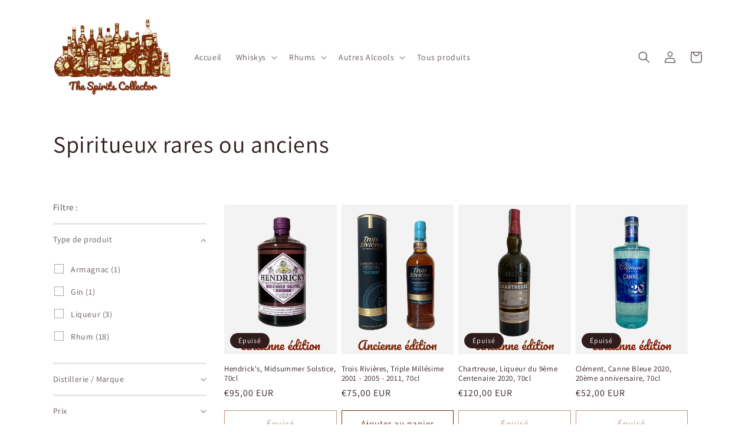

--- FILE ---
content_type: text/html; charset=utf-8
request_url: https://thespiritscollector.com/collections/spiritueux-rares-ou-anciens
body_size: 30378
content:
<!doctype html>
<html class="no-js" lang="fr">
  <head>
    <meta charset="utf-8">
    <meta http-equiv="X-UA-Compatible" content="IE=edge">
    <meta name="viewport" content="width=device-width,initial-scale=1">
    <meta name="theme-color" content="">
    <link rel="canonical" href="https://thespiritscollector.com/collections/spiritueux-rares-ou-anciens">
    <link rel="preconnect" href="https://cdn.shopify.com" crossorigin><link rel="icon" type="image/png" href="//thespiritscollector.com/cdn/shop/files/favicon-32x32.png?crop=center&height=32&v=1677173788&width=32"><link rel="preconnect" href="https://fonts.shopifycdn.com" crossorigin><title>
      Spiritueux rares ou anciens
 &ndash; The Spirits Collector</title>

    

    

<meta property="og:site_name" content="The Spirits Collector">
<meta property="og:url" content="https://thespiritscollector.com/collections/spiritueux-rares-ou-anciens">
<meta property="og:title" content="Spiritueux rares ou anciens">
<meta property="og:type" content="website">
<meta property="og:description" content="The Spirits Collector vous propose une gamme de spiritueux disparus. Des éditions limitées devenues rares, ou des gammes n&#39;étant plus produites, dénichez un spiritueux hors du commun, à tous les prix."><meta property="og:image" content="http://thespiritscollector.com/cdn/shop/files/Title_The_Spirits_Collector.png?height=628&pad_color=fff&v=1693007133&width=1200">
  <meta property="og:image:secure_url" content="https://thespiritscollector.com/cdn/shop/files/Title_The_Spirits_Collector.png?height=628&pad_color=fff&v=1693007133&width=1200">
  <meta property="og:image:width" content="1200">
  <meta property="og:image:height" content="628"><meta name="twitter:card" content="summary_large_image">
<meta name="twitter:title" content="Spiritueux rares ou anciens">
<meta name="twitter:description" content="The Spirits Collector vous propose une gamme de spiritueux disparus. Des éditions limitées devenues rares, ou des gammes n&#39;étant plus produites, dénichez un spiritueux hors du commun, à tous les prix.">


    <script src="//thespiritscollector.com/cdn/shop/t/5/assets/global.js?v=24850326154503943211720565543" defer="defer"></script>
    <script>window.performance && window.performance.mark && window.performance.mark('shopify.content_for_header.start');</script><meta name="google-site-verification" content="KyXcdqNUfl_hfAgsblBy4skQXiyggut1_AVqBjnZIBQ">
<meta id="shopify-digital-wallet" name="shopify-digital-wallet" content="/64704479454/digital_wallets/dialog">
<meta name="shopify-checkout-api-token" content="5dc977ac79eb09a3976458c4252fe281">
<link rel="alternate" type="application/atom+xml" title="Feed" href="/collections/spiritueux-rares-ou-anciens.atom" />
<link rel="next" href="/collections/spiritueux-rares-ou-anciens?page=2">
<link rel="alternate" type="application/json+oembed" href="https://thespiritscollector.com/collections/spiritueux-rares-ou-anciens.oembed">
<script async="async" src="/checkouts/internal/preloads.js?locale=fr-FR"></script>
<link rel="preconnect" href="https://shop.app" crossorigin="anonymous">
<script async="async" src="https://shop.app/checkouts/internal/preloads.js?locale=fr-FR&shop_id=64704479454" crossorigin="anonymous"></script>
<script id="apple-pay-shop-capabilities" type="application/json">{"shopId":64704479454,"countryCode":"FR","currencyCode":"EUR","merchantCapabilities":["supports3DS"],"merchantId":"gid:\/\/shopify\/Shop\/64704479454","merchantName":"The Spirits Collector","requiredBillingContactFields":["postalAddress","email","phone"],"requiredShippingContactFields":["postalAddress","email","phone"],"shippingType":"shipping","supportedNetworks":["visa","masterCard","amex","maestro"],"total":{"type":"pending","label":"The Spirits Collector","amount":"1.00"},"shopifyPaymentsEnabled":true,"supportsSubscriptions":true}</script>
<script id="shopify-features" type="application/json">{"accessToken":"5dc977ac79eb09a3976458c4252fe281","betas":["rich-media-storefront-analytics"],"domain":"thespiritscollector.com","predictiveSearch":true,"shopId":64704479454,"locale":"fr"}</script>
<script>var Shopify = Shopify || {};
Shopify.shop = "collectorspirits.myshopify.com";
Shopify.locale = "fr";
Shopify.currency = {"active":"EUR","rate":"1.0"};
Shopify.country = "FR";
Shopify.theme = {"name":"Page d'accueil JUILLET 24","id":170054779211,"schema_name":"Dawn","schema_version":"5.0.0","theme_store_id":887,"role":"main"};
Shopify.theme.handle = "null";
Shopify.theme.style = {"id":null,"handle":null};
Shopify.cdnHost = "thespiritscollector.com/cdn";
Shopify.routes = Shopify.routes || {};
Shopify.routes.root = "/";</script>
<script type="module">!function(o){(o.Shopify=o.Shopify||{}).modules=!0}(window);</script>
<script>!function(o){function n(){var o=[];function n(){o.push(Array.prototype.slice.apply(arguments))}return n.q=o,n}var t=o.Shopify=o.Shopify||{};t.loadFeatures=n(),t.autoloadFeatures=n()}(window);</script>
<script>
  window.ShopifyPay = window.ShopifyPay || {};
  window.ShopifyPay.apiHost = "shop.app\/pay";
  window.ShopifyPay.redirectState = null;
</script>
<script id="shop-js-analytics" type="application/json">{"pageType":"collection"}</script>
<script defer="defer" async type="module" src="//thespiritscollector.com/cdn/shopifycloud/shop-js/modules/v2/client.init-shop-cart-sync_XvpUV7qp.fr.esm.js"></script>
<script defer="defer" async type="module" src="//thespiritscollector.com/cdn/shopifycloud/shop-js/modules/v2/chunk.common_C2xzKNNs.esm.js"></script>
<script type="module">
  await import("//thespiritscollector.com/cdn/shopifycloud/shop-js/modules/v2/client.init-shop-cart-sync_XvpUV7qp.fr.esm.js");
await import("//thespiritscollector.com/cdn/shopifycloud/shop-js/modules/v2/chunk.common_C2xzKNNs.esm.js");

  window.Shopify.SignInWithShop?.initShopCartSync?.({"fedCMEnabled":true,"windoidEnabled":true});

</script>
<script>
  window.Shopify = window.Shopify || {};
  if (!window.Shopify.featureAssets) window.Shopify.featureAssets = {};
  window.Shopify.featureAssets['shop-js'] = {"shop-cart-sync":["modules/v2/client.shop-cart-sync_C66VAAYi.fr.esm.js","modules/v2/chunk.common_C2xzKNNs.esm.js"],"init-fed-cm":["modules/v2/client.init-fed-cm_By4eIqYa.fr.esm.js","modules/v2/chunk.common_C2xzKNNs.esm.js"],"shop-button":["modules/v2/client.shop-button_Bz0N9rYp.fr.esm.js","modules/v2/chunk.common_C2xzKNNs.esm.js"],"shop-cash-offers":["modules/v2/client.shop-cash-offers_B90ok608.fr.esm.js","modules/v2/chunk.common_C2xzKNNs.esm.js","modules/v2/chunk.modal_7MqWQJ87.esm.js"],"init-windoid":["modules/v2/client.init-windoid_CdJe_Ee3.fr.esm.js","modules/v2/chunk.common_C2xzKNNs.esm.js"],"shop-toast-manager":["modules/v2/client.shop-toast-manager_kCJHoUCw.fr.esm.js","modules/v2/chunk.common_C2xzKNNs.esm.js"],"init-shop-email-lookup-coordinator":["modules/v2/client.init-shop-email-lookup-coordinator_BPuRLqHy.fr.esm.js","modules/v2/chunk.common_C2xzKNNs.esm.js"],"init-shop-cart-sync":["modules/v2/client.init-shop-cart-sync_XvpUV7qp.fr.esm.js","modules/v2/chunk.common_C2xzKNNs.esm.js"],"avatar":["modules/v2/client.avatar_BTnouDA3.fr.esm.js"],"pay-button":["modules/v2/client.pay-button_CmFhG2BZ.fr.esm.js","modules/v2/chunk.common_C2xzKNNs.esm.js"],"init-customer-accounts":["modules/v2/client.init-customer-accounts_C5-IhKGM.fr.esm.js","modules/v2/client.shop-login-button_DrlPOW6Z.fr.esm.js","modules/v2/chunk.common_C2xzKNNs.esm.js","modules/v2/chunk.modal_7MqWQJ87.esm.js"],"init-shop-for-new-customer-accounts":["modules/v2/client.init-shop-for-new-customer-accounts_Cv1WqR1n.fr.esm.js","modules/v2/client.shop-login-button_DrlPOW6Z.fr.esm.js","modules/v2/chunk.common_C2xzKNNs.esm.js","modules/v2/chunk.modal_7MqWQJ87.esm.js"],"shop-login-button":["modules/v2/client.shop-login-button_DrlPOW6Z.fr.esm.js","modules/v2/chunk.common_C2xzKNNs.esm.js","modules/v2/chunk.modal_7MqWQJ87.esm.js"],"init-customer-accounts-sign-up":["modules/v2/client.init-customer-accounts-sign-up_Dqgdz3C3.fr.esm.js","modules/v2/client.shop-login-button_DrlPOW6Z.fr.esm.js","modules/v2/chunk.common_C2xzKNNs.esm.js","modules/v2/chunk.modal_7MqWQJ87.esm.js"],"shop-follow-button":["modules/v2/client.shop-follow-button_D7RRykwK.fr.esm.js","modules/v2/chunk.common_C2xzKNNs.esm.js","modules/v2/chunk.modal_7MqWQJ87.esm.js"],"checkout-modal":["modules/v2/client.checkout-modal_NILs_SXn.fr.esm.js","modules/v2/chunk.common_C2xzKNNs.esm.js","modules/v2/chunk.modal_7MqWQJ87.esm.js"],"lead-capture":["modules/v2/client.lead-capture_CSmE_fhP.fr.esm.js","modules/v2/chunk.common_C2xzKNNs.esm.js","modules/v2/chunk.modal_7MqWQJ87.esm.js"],"shop-login":["modules/v2/client.shop-login_CKcjyRl_.fr.esm.js","modules/v2/chunk.common_C2xzKNNs.esm.js","modules/v2/chunk.modal_7MqWQJ87.esm.js"],"payment-terms":["modules/v2/client.payment-terms_eoGasybT.fr.esm.js","modules/v2/chunk.common_C2xzKNNs.esm.js","modules/v2/chunk.modal_7MqWQJ87.esm.js"]};
</script>
<script>(function() {
  var isLoaded = false;
  function asyncLoad() {
    if (isLoaded) return;
    isLoaded = true;
    var urls = ["https:\/\/d1564fddzjmdj5.cloudfront.net\/initializercolissimo.js?app_name=happycolissimo\u0026cloud=d1564fddzjmdj5.cloudfront.net\u0026shop=collectorspirits.myshopify.com"];
    for (var i = 0; i < urls.length; i++) {
      var s = document.createElement('script');
      s.type = 'text/javascript';
      s.async = true;
      s.src = urls[i];
      var x = document.getElementsByTagName('script')[0];
      x.parentNode.insertBefore(s, x);
    }
  };
  if(window.attachEvent) {
    window.attachEvent('onload', asyncLoad);
  } else {
    window.addEventListener('load', asyncLoad, false);
  }
})();</script>
<script id="__st">var __st={"a":64704479454,"offset":3600,"reqid":"b9d28f91-af43-4b33-a517-f0e7649c9ed2-1768730629","pageurl":"thespiritscollector.com\/collections\/spiritueux-rares-ou-anciens","u":"191c4b8fff2e","p":"collection","rtyp":"collection","rid":628559085899};</script>
<script>window.ShopifyPaypalV4VisibilityTracking = true;</script>
<script id="captcha-bootstrap">!function(){'use strict';const t='contact',e='account',n='new_comment',o=[[t,t],['blogs',n],['comments',n],[t,'customer']],c=[[e,'customer_login'],[e,'guest_login'],[e,'recover_customer_password'],[e,'create_customer']],r=t=>t.map((([t,e])=>`form[action*='/${t}']:not([data-nocaptcha='true']) input[name='form_type'][value='${e}']`)).join(','),a=t=>()=>t?[...document.querySelectorAll(t)].map((t=>t.form)):[];function s(){const t=[...o],e=r(t);return a(e)}const i='password',u='form_key',d=['recaptcha-v3-token','g-recaptcha-response','h-captcha-response',i],f=()=>{try{return window.sessionStorage}catch{return}},m='__shopify_v',_=t=>t.elements[u];function p(t,e,n=!1){try{const o=window.sessionStorage,c=JSON.parse(o.getItem(e)),{data:r}=function(t){const{data:e,action:n}=t;return t[m]||n?{data:e,action:n}:{data:t,action:n}}(c);for(const[e,n]of Object.entries(r))t.elements[e]&&(t.elements[e].value=n);n&&o.removeItem(e)}catch(o){console.error('form repopulation failed',{error:o})}}const l='form_type',E='cptcha';function T(t){t.dataset[E]=!0}const w=window,h=w.document,L='Shopify',v='ce_forms',y='captcha';let A=!1;((t,e)=>{const n=(g='f06e6c50-85a8-45c8-87d0-21a2b65856fe',I='https://cdn.shopify.com/shopifycloud/storefront-forms-hcaptcha/ce_storefront_forms_captcha_hcaptcha.v1.5.2.iife.js',D={infoText:'Protégé par hCaptcha',privacyText:'Confidentialité',termsText:'Conditions'},(t,e,n)=>{const o=w[L][v],c=o.bindForm;if(c)return c(t,g,e,D).then(n);var r;o.q.push([[t,g,e,D],n]),r=I,A||(h.body.append(Object.assign(h.createElement('script'),{id:'captcha-provider',async:!0,src:r})),A=!0)});var g,I,D;w[L]=w[L]||{},w[L][v]=w[L][v]||{},w[L][v].q=[],w[L][y]=w[L][y]||{},w[L][y].protect=function(t,e){n(t,void 0,e),T(t)},Object.freeze(w[L][y]),function(t,e,n,w,h,L){const[v,y,A,g]=function(t,e,n){const i=e?o:[],u=t?c:[],d=[...i,...u],f=r(d),m=r(i),_=r(d.filter((([t,e])=>n.includes(e))));return[a(f),a(m),a(_),s()]}(w,h,L),I=t=>{const e=t.target;return e instanceof HTMLFormElement?e:e&&e.form},D=t=>v().includes(t);t.addEventListener('submit',(t=>{const e=I(t);if(!e)return;const n=D(e)&&!e.dataset.hcaptchaBound&&!e.dataset.recaptchaBound,o=_(e),c=g().includes(e)&&(!o||!o.value);(n||c)&&t.preventDefault(),c&&!n&&(function(t){try{if(!f())return;!function(t){const e=f();if(!e)return;const n=_(t);if(!n)return;const o=n.value;o&&e.removeItem(o)}(t);const e=Array.from(Array(32),(()=>Math.random().toString(36)[2])).join('');!function(t,e){_(t)||t.append(Object.assign(document.createElement('input'),{type:'hidden',name:u})),t.elements[u].value=e}(t,e),function(t,e){const n=f();if(!n)return;const o=[...t.querySelectorAll(`input[type='${i}']`)].map((({name:t})=>t)),c=[...d,...o],r={};for(const[a,s]of new FormData(t).entries())c.includes(a)||(r[a]=s);n.setItem(e,JSON.stringify({[m]:1,action:t.action,data:r}))}(t,e)}catch(e){console.error('failed to persist form',e)}}(e),e.submit())}));const S=(t,e)=>{t&&!t.dataset[E]&&(n(t,e.some((e=>e===t))),T(t))};for(const o of['focusin','change'])t.addEventListener(o,(t=>{const e=I(t);D(e)&&S(e,y())}));const B=e.get('form_key'),M=e.get(l),P=B&&M;t.addEventListener('DOMContentLoaded',(()=>{const t=y();if(P)for(const e of t)e.elements[l].value===M&&p(e,B);[...new Set([...A(),...v().filter((t=>'true'===t.dataset.shopifyCaptcha))])].forEach((e=>S(e,t)))}))}(h,new URLSearchParams(w.location.search),n,t,e,['guest_login'])})(!0,!0)}();</script>
<script integrity="sha256-4kQ18oKyAcykRKYeNunJcIwy7WH5gtpwJnB7kiuLZ1E=" data-source-attribution="shopify.loadfeatures" defer="defer" src="//thespiritscollector.com/cdn/shopifycloud/storefront/assets/storefront/load_feature-a0a9edcb.js" crossorigin="anonymous"></script>
<script crossorigin="anonymous" defer="defer" src="//thespiritscollector.com/cdn/shopifycloud/storefront/assets/shopify_pay/storefront-65b4c6d7.js?v=20250812"></script>
<script data-source-attribution="shopify.dynamic_checkout.dynamic.init">var Shopify=Shopify||{};Shopify.PaymentButton=Shopify.PaymentButton||{isStorefrontPortableWallets:!0,init:function(){window.Shopify.PaymentButton.init=function(){};var t=document.createElement("script");t.src="https://thespiritscollector.com/cdn/shopifycloud/portable-wallets/latest/portable-wallets.fr.js",t.type="module",document.head.appendChild(t)}};
</script>
<script data-source-attribution="shopify.dynamic_checkout.buyer_consent">
  function portableWalletsHideBuyerConsent(e){var t=document.getElementById("shopify-buyer-consent"),n=document.getElementById("shopify-subscription-policy-button");t&&n&&(t.classList.add("hidden"),t.setAttribute("aria-hidden","true"),n.removeEventListener("click",e))}function portableWalletsShowBuyerConsent(e){var t=document.getElementById("shopify-buyer-consent"),n=document.getElementById("shopify-subscription-policy-button");t&&n&&(t.classList.remove("hidden"),t.removeAttribute("aria-hidden"),n.addEventListener("click",e))}window.Shopify?.PaymentButton&&(window.Shopify.PaymentButton.hideBuyerConsent=portableWalletsHideBuyerConsent,window.Shopify.PaymentButton.showBuyerConsent=portableWalletsShowBuyerConsent);
</script>
<script data-source-attribution="shopify.dynamic_checkout.cart.bootstrap">document.addEventListener("DOMContentLoaded",(function(){function t(){return document.querySelector("shopify-accelerated-checkout-cart, shopify-accelerated-checkout")}if(t())Shopify.PaymentButton.init();else{new MutationObserver((function(e,n){t()&&(Shopify.PaymentButton.init(),n.disconnect())})).observe(document.body,{childList:!0,subtree:!0})}}));
</script>
<script id='scb4127' type='text/javascript' async='' src='https://thespiritscollector.com/cdn/shopifycloud/privacy-banner/storefront-banner.js'></script><link id="shopify-accelerated-checkout-styles" rel="stylesheet" media="screen" href="https://thespiritscollector.com/cdn/shopifycloud/portable-wallets/latest/accelerated-checkout-backwards-compat.css" crossorigin="anonymous">
<style id="shopify-accelerated-checkout-cart">
        #shopify-buyer-consent {
  margin-top: 1em;
  display: inline-block;
  width: 100%;
}

#shopify-buyer-consent.hidden {
  display: none;
}

#shopify-subscription-policy-button {
  background: none;
  border: none;
  padding: 0;
  text-decoration: underline;
  font-size: inherit;
  cursor: pointer;
}

#shopify-subscription-policy-button::before {
  box-shadow: none;
}

      </style>
<script id="sections-script" data-sections="header,footer" defer="defer" src="//thespiritscollector.com/cdn/shop/t/5/compiled_assets/scripts.js?3935"></script>
<script>window.performance && window.performance.mark && window.performance.mark('shopify.content_for_header.end');</script>


    <style data-shopify>
      @font-face {
  font-family: Assistant;
  font-weight: 400;
  font-style: normal;
  font-display: swap;
  src: url("//thespiritscollector.com/cdn/fonts/assistant/assistant_n4.9120912a469cad1cc292572851508ca49d12e768.woff2") format("woff2"),
       url("//thespiritscollector.com/cdn/fonts/assistant/assistant_n4.6e9875ce64e0fefcd3f4446b7ec9036b3ddd2985.woff") format("woff");
}

      @font-face {
  font-family: Assistant;
  font-weight: 700;
  font-style: normal;
  font-display: swap;
  src: url("//thespiritscollector.com/cdn/fonts/assistant/assistant_n7.bf44452348ec8b8efa3aa3068825305886b1c83c.woff2") format("woff2"),
       url("//thespiritscollector.com/cdn/fonts/assistant/assistant_n7.0c887fee83f6b3bda822f1150b912c72da0f7b64.woff") format("woff");
}

      
      
      @font-face {
  font-family: Assistant;
  font-weight: 400;
  font-style: normal;
  font-display: swap;
  src: url("//thespiritscollector.com/cdn/fonts/assistant/assistant_n4.9120912a469cad1cc292572851508ca49d12e768.woff2") format("woff2"),
       url("//thespiritscollector.com/cdn/fonts/assistant/assistant_n4.6e9875ce64e0fefcd3f4446b7ec9036b3ddd2985.woff") format("woff");
}


      :root {
        --font-body-family: Assistant, sans-serif;
        --font-body-style: normal;
        --font-body-weight: 400;
        --font-body-weight-bold: 700;

        --font-heading-family: Assistant, sans-serif;
        --font-heading-style: normal;
        --font-heading-weight: 400;

        --font-body-scale: 1.0;
        --font-heading-scale: 1.0;

        --color-base-text: 48, 28, 28;
        --color-shadow: 48, 28, 28;
        --color-base-background-1: 255, 255, 255;
        --color-base-background-2: 243, 243, 243;
        --color-base-solid-button-labels: 121, 39, 5;
        --color-base-outline-button-labels: 121, 39, 5;
        --color-base-accent-1: 234, 223, 218;
        --color-base-accent-2: 234, 223, 218;
        --payment-terms-background-color: #ffffff;

        --gradient-base-background-1: #ffffff;
        --gradient-base-background-2: #f3f3f3;
        --gradient-base-accent-1: #eadfda;
        --gradient-base-accent-2: #eadfda;

        --media-padding: px;
        --media-border-opacity: 0.05;
        --media-border-width: 1px;
        --media-radius: 0px;
        --media-shadow-opacity: 0.0;
        --media-shadow-horizontal-offset: 0px;
        --media-shadow-vertical-offset: 4px;
        --media-shadow-blur-radius: 5px;

        --page-width: 120rem;
        --page-width-margin: 0rem;

        --card-image-padding: 0.0rem;
        --card-corner-radius: 0.0rem;
        --card-text-alignment: left;
        --card-border-width: 0.0rem;
        --card-border-opacity: 0.1;
        --card-shadow-opacity: 0.0;
        --card-shadow-horizontal-offset: 0.0rem;
        --card-shadow-vertical-offset: 0.4rem;
        --card-shadow-blur-radius: 0.5rem;

        --badge-corner-radius: 4.0rem;

        --popup-border-width: 1px;
        --popup-border-opacity: 0.1;
        --popup-corner-radius: 0px;
        --popup-shadow-opacity: 0.0;
        --popup-shadow-horizontal-offset: 0px;
        --popup-shadow-vertical-offset: 4px;
        --popup-shadow-blur-radius: 5px;

        --drawer-border-width: 1px;
        --drawer-border-opacity: 0.1;
        --drawer-shadow-opacity: 0.0;
        --drawer-shadow-horizontal-offset: 0px;
        --drawer-shadow-vertical-offset: 4px;
        --drawer-shadow-blur-radius: 5px;

        --spacing-sections-desktop: 0px;
        --spacing-sections-mobile: 0px;

        --grid-desktop-vertical-spacing: 8px;
        --grid-desktop-horizontal-spacing: 8px;
        --grid-mobile-vertical-spacing: 4px;
        --grid-mobile-horizontal-spacing: 4px;

        --text-boxes-border-opacity: 0.1;
        --text-boxes-border-width: 0px;
        --text-boxes-radius: 0px;
        --text-boxes-shadow-opacity: 0.0;
        --text-boxes-shadow-horizontal-offset: 0px;
        --text-boxes-shadow-vertical-offset: 4px;
        --text-boxes-shadow-blur-radius: 5px;

        --buttons-radius: 0px;
        --buttons-radius-outset: 0px;
        --buttons-border-width: 1px;
        --buttons-border-opacity: 1.0;
        --buttons-shadow-opacity: 0.0;
        --buttons-shadow-horizontal-offset: 0px;
        --buttons-shadow-vertical-offset: 0px;
        --buttons-shadow-blur-radius: 5px;
        --buttons-border-offset: 0px;

        --inputs-radius: 0px;
        --inputs-border-width: 1px;
        --inputs-border-opacity: 0.55;
        --inputs-shadow-opacity: 0.0;
        --inputs-shadow-horizontal-offset: 0px;
        --inputs-margin-offset: 0px;
        --inputs-shadow-vertical-offset: 4px;
        --inputs-shadow-blur-radius: 5px;
        --inputs-radius-outset: 0px;

        --variant-pills-radius: 40px;
        --variant-pills-border-width: 1px;
        --variant-pills-border-opacity: 0.55;
        --variant-pills-shadow-opacity: 0.0;
        --variant-pills-shadow-horizontal-offset: 0px;
        --variant-pills-shadow-vertical-offset: 4px;
        --variant-pills-shadow-blur-radius: 5px;
      }

      *,
      *::before,
      *::after {
        box-sizing: inherit;
      }

      html {
        box-sizing: border-box;
        font-size: calc(var(--font-body-scale) * 62.5%);
        height: 100%;
      }

      body {
        display: grid;
        grid-template-rows: auto auto 1fr auto;
        grid-template-columns: 100%;
        min-height: 100%;
        margin: 0;
        font-size: 1.5rem;
        letter-spacing: 0.06rem;
        line-height: calc(1 + 0.8 / var(--font-body-scale));
        font-family: var(--font-body-family);
        font-style: var(--font-body-style);
        font-weight: var(--font-body-weight);
      }

      @media screen and (min-width: 750px) {
        body {
          font-size: 1.6rem;
        }
      }
    </style>

    <link href="//thespiritscollector.com/cdn/shop/t/5/assets/base.css?v=33648442733440060821720565543" rel="stylesheet" type="text/css" media="all" />
<link rel="preload" as="font" href="//thespiritscollector.com/cdn/fonts/assistant/assistant_n4.9120912a469cad1cc292572851508ca49d12e768.woff2" type="font/woff2" crossorigin><link rel="preload" as="font" href="//thespiritscollector.com/cdn/fonts/assistant/assistant_n4.9120912a469cad1cc292572851508ca49d12e768.woff2" type="font/woff2" crossorigin><link rel="stylesheet" href="//thespiritscollector.com/cdn/shop/t/5/assets/component-predictive-search.css?v=165644661289088488651720565543" media="print" onload="this.media='all'"><script>document.documentElement.className = document.documentElement.className.replace('no-js', 'js');
    if (Shopify.designMode) {
      document.documentElement.classList.add('shopify-design-mode');
    }
    </script>
  <link href="https://monorail-edge.shopifysvc.com" rel="dns-prefetch">
<script>(function(){if ("sendBeacon" in navigator && "performance" in window) {try {var session_token_from_headers = performance.getEntriesByType('navigation')[0].serverTiming.find(x => x.name == '_s').description;} catch {var session_token_from_headers = undefined;}var session_cookie_matches = document.cookie.match(/_shopify_s=([^;]*)/);var session_token_from_cookie = session_cookie_matches && session_cookie_matches.length === 2 ? session_cookie_matches[1] : "";var session_token = session_token_from_headers || session_token_from_cookie || "";function handle_abandonment_event(e) {var entries = performance.getEntries().filter(function(entry) {return /monorail-edge.shopifysvc.com/.test(entry.name);});if (!window.abandonment_tracked && entries.length === 0) {window.abandonment_tracked = true;var currentMs = Date.now();var navigation_start = performance.timing.navigationStart;var payload = {shop_id: 64704479454,url: window.location.href,navigation_start,duration: currentMs - navigation_start,session_token,page_type: "collection"};window.navigator.sendBeacon("https://monorail-edge.shopifysvc.com/v1/produce", JSON.stringify({schema_id: "online_store_buyer_site_abandonment/1.1",payload: payload,metadata: {event_created_at_ms: currentMs,event_sent_at_ms: currentMs}}));}}window.addEventListener('pagehide', handle_abandonment_event);}}());</script>
<script id="web-pixels-manager-setup">(function e(e,d,r,n,o){if(void 0===o&&(o={}),!Boolean(null===(a=null===(i=window.Shopify)||void 0===i?void 0:i.analytics)||void 0===a?void 0:a.replayQueue)){var i,a;window.Shopify=window.Shopify||{};var t=window.Shopify;t.analytics=t.analytics||{};var s=t.analytics;s.replayQueue=[],s.publish=function(e,d,r){return s.replayQueue.push([e,d,r]),!0};try{self.performance.mark("wpm:start")}catch(e){}var l=function(){var e={modern:/Edge?\/(1{2}[4-9]|1[2-9]\d|[2-9]\d{2}|\d{4,})\.\d+(\.\d+|)|Firefox\/(1{2}[4-9]|1[2-9]\d|[2-9]\d{2}|\d{4,})\.\d+(\.\d+|)|Chrom(ium|e)\/(9{2}|\d{3,})\.\d+(\.\d+|)|(Maci|X1{2}).+ Version\/(15\.\d+|(1[6-9]|[2-9]\d|\d{3,})\.\d+)([,.]\d+|)( \(\w+\)|)( Mobile\/\w+|) Safari\/|Chrome.+OPR\/(9{2}|\d{3,})\.\d+\.\d+|(CPU[ +]OS|iPhone[ +]OS|CPU[ +]iPhone|CPU IPhone OS|CPU iPad OS)[ +]+(15[._]\d+|(1[6-9]|[2-9]\d|\d{3,})[._]\d+)([._]\d+|)|Android:?[ /-](13[3-9]|1[4-9]\d|[2-9]\d{2}|\d{4,})(\.\d+|)(\.\d+|)|Android.+Firefox\/(13[5-9]|1[4-9]\d|[2-9]\d{2}|\d{4,})\.\d+(\.\d+|)|Android.+Chrom(ium|e)\/(13[3-9]|1[4-9]\d|[2-9]\d{2}|\d{4,})\.\d+(\.\d+|)|SamsungBrowser\/([2-9]\d|\d{3,})\.\d+/,legacy:/Edge?\/(1[6-9]|[2-9]\d|\d{3,})\.\d+(\.\d+|)|Firefox\/(5[4-9]|[6-9]\d|\d{3,})\.\d+(\.\d+|)|Chrom(ium|e)\/(5[1-9]|[6-9]\d|\d{3,})\.\d+(\.\d+|)([\d.]+$|.*Safari\/(?![\d.]+ Edge\/[\d.]+$))|(Maci|X1{2}).+ Version\/(10\.\d+|(1[1-9]|[2-9]\d|\d{3,})\.\d+)([,.]\d+|)( \(\w+\)|)( Mobile\/\w+|) Safari\/|Chrome.+OPR\/(3[89]|[4-9]\d|\d{3,})\.\d+\.\d+|(CPU[ +]OS|iPhone[ +]OS|CPU[ +]iPhone|CPU IPhone OS|CPU iPad OS)[ +]+(10[._]\d+|(1[1-9]|[2-9]\d|\d{3,})[._]\d+)([._]\d+|)|Android:?[ /-](13[3-9]|1[4-9]\d|[2-9]\d{2}|\d{4,})(\.\d+|)(\.\d+|)|Mobile Safari.+OPR\/([89]\d|\d{3,})\.\d+\.\d+|Android.+Firefox\/(13[5-9]|1[4-9]\d|[2-9]\d{2}|\d{4,})\.\d+(\.\d+|)|Android.+Chrom(ium|e)\/(13[3-9]|1[4-9]\d|[2-9]\d{2}|\d{4,})\.\d+(\.\d+|)|Android.+(UC? ?Browser|UCWEB|U3)[ /]?(15\.([5-9]|\d{2,})|(1[6-9]|[2-9]\d|\d{3,})\.\d+)\.\d+|SamsungBrowser\/(5\.\d+|([6-9]|\d{2,})\.\d+)|Android.+MQ{2}Browser\/(14(\.(9|\d{2,})|)|(1[5-9]|[2-9]\d|\d{3,})(\.\d+|))(\.\d+|)|K[Aa][Ii]OS\/(3\.\d+|([4-9]|\d{2,})\.\d+)(\.\d+|)/},d=e.modern,r=e.legacy,n=navigator.userAgent;return n.match(d)?"modern":n.match(r)?"legacy":"unknown"}(),u="modern"===l?"modern":"legacy",c=(null!=n?n:{modern:"",legacy:""})[u],f=function(e){return[e.baseUrl,"/wpm","/b",e.hashVersion,"modern"===e.buildTarget?"m":"l",".js"].join("")}({baseUrl:d,hashVersion:r,buildTarget:u}),m=function(e){var d=e.version,r=e.bundleTarget,n=e.surface,o=e.pageUrl,i=e.monorailEndpoint;return{emit:function(e){var a=e.status,t=e.errorMsg,s=(new Date).getTime(),l=JSON.stringify({metadata:{event_sent_at_ms:s},events:[{schema_id:"web_pixels_manager_load/3.1",payload:{version:d,bundle_target:r,page_url:o,status:a,surface:n,error_msg:t},metadata:{event_created_at_ms:s}}]});if(!i)return console&&console.warn&&console.warn("[Web Pixels Manager] No Monorail endpoint provided, skipping logging."),!1;try{return self.navigator.sendBeacon.bind(self.navigator)(i,l)}catch(e){}var u=new XMLHttpRequest;try{return u.open("POST",i,!0),u.setRequestHeader("Content-Type","text/plain"),u.send(l),!0}catch(e){return console&&console.warn&&console.warn("[Web Pixels Manager] Got an unhandled error while logging to Monorail."),!1}}}}({version:r,bundleTarget:l,surface:e.surface,pageUrl:self.location.href,monorailEndpoint:e.monorailEndpoint});try{o.browserTarget=l,function(e){var d=e.src,r=e.async,n=void 0===r||r,o=e.onload,i=e.onerror,a=e.sri,t=e.scriptDataAttributes,s=void 0===t?{}:t,l=document.createElement("script"),u=document.querySelector("head"),c=document.querySelector("body");if(l.async=n,l.src=d,a&&(l.integrity=a,l.crossOrigin="anonymous"),s)for(var f in s)if(Object.prototype.hasOwnProperty.call(s,f))try{l.dataset[f]=s[f]}catch(e){}if(o&&l.addEventListener("load",o),i&&l.addEventListener("error",i),u)u.appendChild(l);else{if(!c)throw new Error("Did not find a head or body element to append the script");c.appendChild(l)}}({src:f,async:!0,onload:function(){if(!function(){var e,d;return Boolean(null===(d=null===(e=window.Shopify)||void 0===e?void 0:e.analytics)||void 0===d?void 0:d.initialized)}()){var d=window.webPixelsManager.init(e)||void 0;if(d){var r=window.Shopify.analytics;r.replayQueue.forEach((function(e){var r=e[0],n=e[1],o=e[2];d.publishCustomEvent(r,n,o)})),r.replayQueue=[],r.publish=d.publishCustomEvent,r.visitor=d.visitor,r.initialized=!0}}},onerror:function(){return m.emit({status:"failed",errorMsg:"".concat(f," has failed to load")})},sri:function(e){var d=/^sha384-[A-Za-z0-9+/=]+$/;return"string"==typeof e&&d.test(e)}(c)?c:"",scriptDataAttributes:o}),m.emit({status:"loading"})}catch(e){m.emit({status:"failed",errorMsg:(null==e?void 0:e.message)||"Unknown error"})}}})({shopId: 64704479454,storefrontBaseUrl: "https://thespiritscollector.com",extensionsBaseUrl: "https://extensions.shopifycdn.com/cdn/shopifycloud/web-pixels-manager",monorailEndpoint: "https://monorail-edge.shopifysvc.com/unstable/produce_batch",surface: "storefront-renderer",enabledBetaFlags: ["2dca8a86"],webPixelsConfigList: [{"id":"836305227","configuration":"{\"config\":\"{\\\"pixel_id\\\":\\\"G-1ER3PNB2FQ\\\",\\\"target_country\\\":\\\"FR\\\",\\\"gtag_events\\\":[{\\\"type\\\":\\\"begin_checkout\\\",\\\"action_label\\\":\\\"G-1ER3PNB2FQ\\\"},{\\\"type\\\":\\\"search\\\",\\\"action_label\\\":\\\"G-1ER3PNB2FQ\\\"},{\\\"type\\\":\\\"view_item\\\",\\\"action_label\\\":[\\\"G-1ER3PNB2FQ\\\",\\\"MC-6D9JSQJQC6\\\"]},{\\\"type\\\":\\\"purchase\\\",\\\"action_label\\\":[\\\"G-1ER3PNB2FQ\\\",\\\"MC-6D9JSQJQC6\\\"]},{\\\"type\\\":\\\"page_view\\\",\\\"action_label\\\":[\\\"G-1ER3PNB2FQ\\\",\\\"MC-6D9JSQJQC6\\\"]},{\\\"type\\\":\\\"add_payment_info\\\",\\\"action_label\\\":\\\"G-1ER3PNB2FQ\\\"},{\\\"type\\\":\\\"add_to_cart\\\",\\\"action_label\\\":\\\"G-1ER3PNB2FQ\\\"}],\\\"enable_monitoring_mode\\\":false}\"}","eventPayloadVersion":"v1","runtimeContext":"OPEN","scriptVersion":"b2a88bafab3e21179ed38636efcd8a93","type":"APP","apiClientId":1780363,"privacyPurposes":[],"dataSharingAdjustments":{"protectedCustomerApprovalScopes":["read_customer_address","read_customer_email","read_customer_name","read_customer_personal_data","read_customer_phone"]}},{"id":"180519243","eventPayloadVersion":"v1","runtimeContext":"LAX","scriptVersion":"1","type":"CUSTOM","privacyPurposes":["ANALYTICS"],"name":"Google Analytics tag (migrated)"},{"id":"shopify-app-pixel","configuration":"{}","eventPayloadVersion":"v1","runtimeContext":"STRICT","scriptVersion":"0450","apiClientId":"shopify-pixel","type":"APP","privacyPurposes":["ANALYTICS","MARKETING"]},{"id":"shopify-custom-pixel","eventPayloadVersion":"v1","runtimeContext":"LAX","scriptVersion":"0450","apiClientId":"shopify-pixel","type":"CUSTOM","privacyPurposes":["ANALYTICS","MARKETING"]}],isMerchantRequest: false,initData: {"shop":{"name":"The Spirits Collector","paymentSettings":{"currencyCode":"EUR"},"myshopifyDomain":"collectorspirits.myshopify.com","countryCode":"FR","storefrontUrl":"https:\/\/thespiritscollector.com"},"customer":null,"cart":null,"checkout":null,"productVariants":[],"purchasingCompany":null},},"https://thespiritscollector.com/cdn","fcfee988w5aeb613cpc8e4bc33m6693e112",{"modern":"","legacy":""},{"shopId":"64704479454","storefrontBaseUrl":"https:\/\/thespiritscollector.com","extensionBaseUrl":"https:\/\/extensions.shopifycdn.com\/cdn\/shopifycloud\/web-pixels-manager","surface":"storefront-renderer","enabledBetaFlags":"[\"2dca8a86\"]","isMerchantRequest":"false","hashVersion":"fcfee988w5aeb613cpc8e4bc33m6693e112","publish":"custom","events":"[[\"page_viewed\",{}],[\"collection_viewed\",{\"collection\":{\"id\":\"628559085899\",\"title\":\"Spiritueux rares ou anciens\",\"productVariants\":[{\"price\":{\"amount\":95.0,\"currencyCode\":\"EUR\"},\"product\":{\"title\":\"Hendrick's, Midsummer Solstice, 70cl\",\"vendor\":\"Hendrick's\",\"id\":\"7664978886878\",\"untranslatedTitle\":\"Hendrick's, Midsummer Solstice, 70cl\",\"url\":\"\/products\/hendricks-midsummer-solstice\",\"type\":\"Gin\"},\"id\":\"42856348647646\",\"image\":{\"src\":\"\/\/thespiritscollector.com\/cdn\/shop\/files\/gin-hendricks-midsummer-solstice-limited-release.webp?v=1742296786\"},\"sku\":\"\",\"title\":\"Default Title\",\"untranslatedTitle\":\"Default Title\"},{\"price\":{\"amount\":75.0,\"currencyCode\":\"EUR\"},\"product\":{\"title\":\"Trois Rivières, Triple Millésime 2001 - 2005 - 2011, 70cl\",\"vendor\":\"Trois Rivières\",\"id\":\"7933581721822\",\"untranslatedTitle\":\"Trois Rivières, Triple Millésime 2001 - 2005 - 2011, 70cl\",\"url\":\"\/products\/trois-rivieres-triple-millesime-2001-2005-2011-70cl\",\"type\":\"Rhum\"},\"id\":\"43907681681630\",\"image\":{\"src\":\"\/\/thespiritscollector.com\/cdn\/shop\/files\/rhum-agricole-trois-rivieres-triple-millesime-2001-2005-2011.webp?v=1724017216\"},\"sku\":\"\",\"title\":\"Default Title\",\"untranslatedTitle\":\"Default Title\"},{\"price\":{\"amount\":120.0,\"currencyCode\":\"EUR\"},\"product\":{\"title\":\"Chartreuse, Liqueur du 9ème Centenaire 2020, 70cl\",\"vendor\":\"Chartreuse\",\"id\":\"8805245354315\",\"untranslatedTitle\":\"Chartreuse, Liqueur du 9ème Centenaire 2020, 70cl\",\"url\":\"\/products\/chartreuse-liqueur-du-9eme-centenaire-2020-70cl\",\"type\":\"Liqueur\"},\"id\":\"47564693209419\",\"image\":{\"src\":\"\/\/thespiritscollector.com\/cdn\/shop\/files\/chartreuse-liqueur-9eme-centenaire-mise-2020.webp?v=1725529062\"},\"sku\":null,\"title\":\"Default Title\",\"untranslatedTitle\":\"Default Title\"},{\"price\":{\"amount\":52.0,\"currencyCode\":\"EUR\"},\"product\":{\"title\":\"Clément, Canne Bleue 2020, 20ème anniversaire, 70cl\",\"vendor\":\"Clément\",\"id\":\"15339290591563\",\"untranslatedTitle\":\"Clément, Canne Bleue 2020, 20ème anniversaire, 70cl\",\"url\":\"\/products\/clement-canne-bleue-2020-20eme-anniversaire-70cl\",\"type\":\"Rhum\"},\"id\":\"55815296418123\",\"image\":{\"src\":\"\/\/thespiritscollector.com\/cdn\/shop\/files\/rhum-blanc-clement-canne-bleue-2020.webp?v=1762017301\"},\"sku\":null,\"title\":\"Default Title\",\"untranslatedTitle\":\"Default Title\"},{\"price\":{\"amount\":195.0,\"currencyCode\":\"EUR\"},\"product\":{\"title\":\"Chartreuse, TAU Tarragona 2018, 70cl\",\"vendor\":\"Chartreuse\",\"id\":\"10503935131979\",\"untranslatedTitle\":\"Chartreuse, TAU Tarragona 2018, 70cl\",\"url\":\"\/products\/chartreuse-tau-tarragona-2018-70cl\",\"type\":\"Liqueur\"},\"id\":\"51382556918091\",\"image\":{\"src\":\"\/\/thespiritscollector.com\/cdn\/shop\/files\/liqueur-chartreuse-TAU-tarragona-2018.webp?v=1741040853\"},\"sku\":null,\"title\":\"Default Title\",\"untranslatedTitle\":\"Default Title\"},{\"price\":{\"amount\":52.0,\"currencyCode\":\"EUR\"},\"product\":{\"title\":\"Clément, Vieux Canne Bleue 2020, 70cl\",\"vendor\":\"Clément\",\"id\":\"8536108958027\",\"untranslatedTitle\":\"Clément, Vieux Canne Bleue 2020, 70cl\",\"url\":\"\/products\/clement-vieux-canne-bleue-2020-70cl\",\"type\":\"Rhum\"},\"id\":\"46718018158923\",\"image\":{\"src\":\"\/\/thespiritscollector.com\/cdn\/shop\/files\/rhum-agricole-clement-rhum-vieux-canne-bleue-2020.webp?v=1723729257\"},\"sku\":\"\",\"title\":\"Default Title\",\"untranslatedTitle\":\"Default Title\"},{\"price\":{\"amount\":130.0,\"currencyCode\":\"EUR\"},\"product\":{\"title\":\"Zacapa, Heavenly Cask Collection La Doma 2020, 70cl\",\"vendor\":\"Zacapa\",\"id\":\"7941346656478\",\"untranslatedTitle\":\"Zacapa, Heavenly Cask Collection La Doma 2020, 70cl\",\"url\":\"\/products\/zacapa-heavenly-cask-collection-la-doma-2020-70cl\",\"type\":\"Rhum\"},\"id\":\"43940975476958\",\"image\":{\"src\":\"\/\/thespiritscollector.com\/cdn\/shop\/files\/rhum-zacapa-23-ans-solera-la-doma-2020.webp?v=1736029533\"},\"sku\":\"\",\"title\":\"Default Title\",\"untranslatedTitle\":\"Default Title\"},{\"price\":{\"amount\":230.0,\"currencyCode\":\"EUR\"},\"product\":{\"title\":\"Mount Gay, Pot Still Rum, 70cl\",\"vendor\":\"Mount Gay\",\"id\":\"7894068461790\",\"untranslatedTitle\":\"Mount Gay, Pot Still Rum, 70cl\",\"url\":\"\/products\/mount-gay-pot-still-rum-70cl\",\"type\":\"Rhum\"},\"id\":\"43718113886430\",\"image\":{\"src\":\"\/\/thespiritscollector.com\/cdn\/shop\/products\/Mount_Gay_Pot_Still_Rum.png?v=1679005554\"},\"sku\":\"\",\"title\":\"Default Title\",\"untranslatedTitle\":\"Default Title\"},{\"price\":{\"amount\":50.0,\"currencyCode\":\"EUR\"},\"product\":{\"title\":\"Blackwell, 007 Limited Edition, 70cl\",\"vendor\":\"Blackwell\",\"id\":\"7874980217054\",\"untranslatedTitle\":\"Blackwell, 007 Limited Edition, 70cl\",\"url\":\"\/products\/blackwell-007-limited-edition-70cl\",\"type\":\"Rhum\"},\"id\":\"43668498284766\",\"image\":{\"src\":\"\/\/thespiritscollector.com\/cdn\/shop\/products\/IMG_6788-removebg-previewAE.jpg?v=1673017615\"},\"sku\":\"\",\"title\":\"Default Title\",\"untranslatedTitle\":\"Default Title\"},{\"price\":{\"amount\":175.0,\"currencyCode\":\"EUR\"},\"product\":{\"title\":\"Mount Gay, 1703 Old Cask Selection, 70cl\",\"vendor\":\"Mount Gay\",\"id\":\"7797007679710\",\"untranslatedTitle\":\"Mount Gay, 1703 Old Cask Selection, 70cl\",\"url\":\"\/products\/mount-gay-1703-old-cask-selection-70cl\",\"type\":\"Rhum\"},\"id\":\"43397237375198\",\"image\":{\"src\":\"\/\/thespiritscollector.com\/cdn\/shop\/files\/rhum-mount-gay-1703-old-cask-selection.webp?v=1749763548\"},\"sku\":\"\",\"title\":\"Default Title\",\"untranslatedTitle\":\"Default Title\"},{\"price\":{\"amount\":160.0,\"currencyCode\":\"EUR\"},\"product\":{\"title\":\"Chartreuse, Santa Tecla Jaune 2018, 70cl\",\"vendor\":\"Chartreuse\",\"id\":\"7796971208926\",\"untranslatedTitle\":\"Chartreuse, Santa Tecla Jaune 2018, 70cl\",\"url\":\"\/products\/chartreuse-santa-tecla-jaune-2018-70cl\",\"type\":\"Liqueur\"},\"id\":\"43397121638622\",\"image\":{\"src\":\"\/\/thespiritscollector.com\/cdn\/shop\/files\/liqueur-chartreuse-jaune-santa-tecla-2018.webp?v=1725529766\"},\"sku\":\"\",\"title\":\"Default Title\",\"untranslatedTitle\":\"Default Title\"},{\"price\":{\"amount\":115.0,\"currencyCode\":\"EUR\"},\"product\":{\"title\":\"La Favorite, Millésime 2017, 70cl\",\"vendor\":\"La Favorite\",\"id\":\"15332139401547\",\"untranslatedTitle\":\"La Favorite, Millésime 2017, 70cl\",\"url\":\"\/products\/la-favorite-millesime-2017-70cl\",\"type\":\"Rhum\"},\"id\":\"55786485055819\",\"image\":{\"src\":\"\/\/thespiritscollector.com\/cdn\/shop\/files\/rhum-agricole-vieux-favorite-millesime-2017.webp?v=1762033975\"},\"sku\":null,\"title\":\"Default Title\",\"untranslatedTitle\":\"Default Title\"},{\"price\":{\"amount\":74.0,\"currencyCode\":\"EUR\"},\"product\":{\"title\":\"La Favorite, Plaisance 2023, 70cl\",\"vendor\":\"La Favorite\",\"id\":\"14763377557835\",\"untranslatedTitle\":\"La Favorite, Plaisance 2023, 70cl\",\"url\":\"\/products\/la-favorite-plaisance-2023-70cl\",\"type\":\"Rhum\"},\"id\":\"53277945987403\",\"image\":{\"src\":\"\/\/thespiritscollector.com\/cdn\/shop\/files\/rhum-blanc-favorite-plaisance-2023.webp?v=1761603933\"},\"sku\":null,\"title\":\"Default Title\",\"untranslatedTitle\":\"Default Title\"},{\"price\":{\"amount\":182.0,\"currencyCode\":\"EUR\"},\"product\":{\"title\":\"Saint James, Les Ephémères Lot numéro 1, 70cl\",\"vendor\":\"Saint James\",\"id\":\"10829744243019\",\"untranslatedTitle\":\"Saint James, Les Ephémères Lot numéro 1, 70cl\",\"url\":\"\/products\/saint-james-les-ephemeres-lot-numero-1-70cl\",\"type\":\"Rhum\"},\"id\":\"53269625307467\",\"image\":{\"src\":\"\/\/thespiritscollector.com\/cdn\/shop\/files\/rhum-saint-james-ephemere-1-2001.webp?v=1756393463\"},\"sku\":null,\"title\":\"Default Title\",\"untranslatedTitle\":\"Default Title\"},{\"price\":{\"amount\":210.0,\"currencyCode\":\"EUR\"},\"product\":{\"title\":\"Mount Gay, XO The Peat Smoke Expression, 70cl\",\"vendor\":\"Mount Gay\",\"id\":\"10457896190283\",\"untranslatedTitle\":\"Mount Gay, XO The Peat Smoke Expression, 70cl\",\"url\":\"\/products\/mount-gay-xo-the-peat-smoke-expression-70cl\",\"type\":\"Rhum\"},\"id\":\"51258654884171\",\"image\":{\"src\":\"\/\/thespiritscollector.com\/cdn\/shop\/files\/rhum-mount-gay-peat-xo-smoke-expression.webp?v=1746511224\"},\"sku\":null,\"title\":\"Default Title\",\"untranslatedTitle\":\"Default Title\"},{\"price\":{\"amount\":56.0,\"currencyCode\":\"EUR\"},\"product\":{\"title\":\"La Favorite, Rivière Bel'Air 2021, 70cl\",\"vendor\":\"La Favorite\",\"id\":\"10364551102795\",\"untranslatedTitle\":\"La Favorite, Rivière Bel'Air 2021, 70cl\",\"url\":\"\/products\/la-favorite-riviere-belair-2021-70cl\",\"type\":\"Rhum\"},\"id\":\"50971597242699\",\"image\":{\"src\":\"\/\/thespiritscollector.com\/cdn\/shop\/files\/rhum-agricole-la-favorite-bel-air-2021.webp?v=1761606339\"},\"sku\":null,\"title\":\"Default Title\",\"untranslatedTitle\":\"Default Title\"}]}}]]"});</script><script>
  window.ShopifyAnalytics = window.ShopifyAnalytics || {};
  window.ShopifyAnalytics.meta = window.ShopifyAnalytics.meta || {};
  window.ShopifyAnalytics.meta.currency = 'EUR';
  var meta = {"products":[{"id":7664978886878,"gid":"gid:\/\/shopify\/Product\/7664978886878","vendor":"Hendrick's","type":"Gin","handle":"hendricks-midsummer-solstice","variants":[{"id":42856348647646,"price":9500,"name":"Hendrick's, Midsummer Solstice, 70cl","public_title":null,"sku":""}],"remote":false},{"id":7933581721822,"gid":"gid:\/\/shopify\/Product\/7933581721822","vendor":"Trois Rivières","type":"Rhum","handle":"trois-rivieres-triple-millesime-2001-2005-2011-70cl","variants":[{"id":43907681681630,"price":7500,"name":"Trois Rivières, Triple Millésime 2001 - 2005 - 2011, 70cl","public_title":null,"sku":""}],"remote":false},{"id":8805245354315,"gid":"gid:\/\/shopify\/Product\/8805245354315","vendor":"Chartreuse","type":"Liqueur","handle":"chartreuse-liqueur-du-9eme-centenaire-2020-70cl","variants":[{"id":47564693209419,"price":12000,"name":"Chartreuse, Liqueur du 9ème Centenaire 2020, 70cl","public_title":null,"sku":null}],"remote":false},{"id":15339290591563,"gid":"gid:\/\/shopify\/Product\/15339290591563","vendor":"Clément","type":"Rhum","handle":"clement-canne-bleue-2020-20eme-anniversaire-70cl","variants":[{"id":55815296418123,"price":5200,"name":"Clément, Canne Bleue 2020, 20ème anniversaire, 70cl","public_title":null,"sku":null}],"remote":false},{"id":10503935131979,"gid":"gid:\/\/shopify\/Product\/10503935131979","vendor":"Chartreuse","type":"Liqueur","handle":"chartreuse-tau-tarragona-2018-70cl","variants":[{"id":51382556918091,"price":19500,"name":"Chartreuse, TAU Tarragona 2018, 70cl","public_title":null,"sku":null}],"remote":false},{"id":8536108958027,"gid":"gid:\/\/shopify\/Product\/8536108958027","vendor":"Clément","type":"Rhum","handle":"clement-vieux-canne-bleue-2020-70cl","variants":[{"id":46718018158923,"price":5200,"name":"Clément, Vieux Canne Bleue 2020, 70cl","public_title":null,"sku":""}],"remote":false},{"id":7941346656478,"gid":"gid:\/\/shopify\/Product\/7941346656478","vendor":"Zacapa","type":"Rhum","handle":"zacapa-heavenly-cask-collection-la-doma-2020-70cl","variants":[{"id":43940975476958,"price":13000,"name":"Zacapa, Heavenly Cask Collection La Doma 2020, 70cl","public_title":null,"sku":""}],"remote":false},{"id":7894068461790,"gid":"gid:\/\/shopify\/Product\/7894068461790","vendor":"Mount Gay","type":"Rhum","handle":"mount-gay-pot-still-rum-70cl","variants":[{"id":43718113886430,"price":23000,"name":"Mount Gay, Pot Still Rum, 70cl","public_title":null,"sku":""}],"remote":false},{"id":7874980217054,"gid":"gid:\/\/shopify\/Product\/7874980217054","vendor":"Blackwell","type":"Rhum","handle":"blackwell-007-limited-edition-70cl","variants":[{"id":43668498284766,"price":5000,"name":"Blackwell, 007 Limited Edition, 70cl","public_title":null,"sku":""}],"remote":false},{"id":7797007679710,"gid":"gid:\/\/shopify\/Product\/7797007679710","vendor":"Mount Gay","type":"Rhum","handle":"mount-gay-1703-old-cask-selection-70cl","variants":[{"id":43397237375198,"price":17500,"name":"Mount Gay, 1703 Old Cask Selection, 70cl","public_title":null,"sku":""}],"remote":false},{"id":7796971208926,"gid":"gid:\/\/shopify\/Product\/7796971208926","vendor":"Chartreuse","type":"Liqueur","handle":"chartreuse-santa-tecla-jaune-2018-70cl","variants":[{"id":43397121638622,"price":16000,"name":"Chartreuse, Santa Tecla Jaune 2018, 70cl","public_title":null,"sku":""}],"remote":false},{"id":15332139401547,"gid":"gid:\/\/shopify\/Product\/15332139401547","vendor":"La Favorite","type":"Rhum","handle":"la-favorite-millesime-2017-70cl","variants":[{"id":55786485055819,"price":11500,"name":"La Favorite, Millésime 2017, 70cl","public_title":null,"sku":null}],"remote":false},{"id":14763377557835,"gid":"gid:\/\/shopify\/Product\/14763377557835","vendor":"La Favorite","type":"Rhum","handle":"la-favorite-plaisance-2023-70cl","variants":[{"id":53277945987403,"price":7400,"name":"La Favorite, Plaisance 2023, 70cl","public_title":null,"sku":null}],"remote":false},{"id":10829744243019,"gid":"gid:\/\/shopify\/Product\/10829744243019","vendor":"Saint James","type":"Rhum","handle":"saint-james-les-ephemeres-lot-numero-1-70cl","variants":[{"id":53269625307467,"price":18200,"name":"Saint James, Les Ephémères Lot numéro 1, 70cl","public_title":null,"sku":null}],"remote":false},{"id":10457896190283,"gid":"gid:\/\/shopify\/Product\/10457896190283","vendor":"Mount Gay","type":"Rhum","handle":"mount-gay-xo-the-peat-smoke-expression-70cl","variants":[{"id":51258654884171,"price":21000,"name":"Mount Gay, XO The Peat Smoke Expression, 70cl","public_title":null,"sku":null}],"remote":false},{"id":10364551102795,"gid":"gid:\/\/shopify\/Product\/10364551102795","vendor":"La Favorite","type":"Rhum","handle":"la-favorite-riviere-belair-2021-70cl","variants":[{"id":50971597242699,"price":5600,"name":"La Favorite, Rivière Bel'Air 2021, 70cl","public_title":null,"sku":null}],"remote":false}],"page":{"pageType":"collection","resourceType":"collection","resourceId":628559085899,"requestId":"b9d28f91-af43-4b33-a517-f0e7649c9ed2-1768730629"}};
  for (var attr in meta) {
    window.ShopifyAnalytics.meta[attr] = meta[attr];
  }
</script>
<script class="analytics">
  (function () {
    var customDocumentWrite = function(content) {
      var jquery = null;

      if (window.jQuery) {
        jquery = window.jQuery;
      } else if (window.Checkout && window.Checkout.$) {
        jquery = window.Checkout.$;
      }

      if (jquery) {
        jquery('body').append(content);
      }
    };

    var hasLoggedConversion = function(token) {
      if (token) {
        return document.cookie.indexOf('loggedConversion=' + token) !== -1;
      }
      return false;
    }

    var setCookieIfConversion = function(token) {
      if (token) {
        var twoMonthsFromNow = new Date(Date.now());
        twoMonthsFromNow.setMonth(twoMonthsFromNow.getMonth() + 2);

        document.cookie = 'loggedConversion=' + token + '; expires=' + twoMonthsFromNow;
      }
    }

    var trekkie = window.ShopifyAnalytics.lib = window.trekkie = window.trekkie || [];
    if (trekkie.integrations) {
      return;
    }
    trekkie.methods = [
      'identify',
      'page',
      'ready',
      'track',
      'trackForm',
      'trackLink'
    ];
    trekkie.factory = function(method) {
      return function() {
        var args = Array.prototype.slice.call(arguments);
        args.unshift(method);
        trekkie.push(args);
        return trekkie;
      };
    };
    for (var i = 0; i < trekkie.methods.length; i++) {
      var key = trekkie.methods[i];
      trekkie[key] = trekkie.factory(key);
    }
    trekkie.load = function(config) {
      trekkie.config = config || {};
      trekkie.config.initialDocumentCookie = document.cookie;
      var first = document.getElementsByTagName('script')[0];
      var script = document.createElement('script');
      script.type = 'text/javascript';
      script.onerror = function(e) {
        var scriptFallback = document.createElement('script');
        scriptFallback.type = 'text/javascript';
        scriptFallback.onerror = function(error) {
                var Monorail = {
      produce: function produce(monorailDomain, schemaId, payload) {
        var currentMs = new Date().getTime();
        var event = {
          schema_id: schemaId,
          payload: payload,
          metadata: {
            event_created_at_ms: currentMs,
            event_sent_at_ms: currentMs
          }
        };
        return Monorail.sendRequest("https://" + monorailDomain + "/v1/produce", JSON.stringify(event));
      },
      sendRequest: function sendRequest(endpointUrl, payload) {
        // Try the sendBeacon API
        if (window && window.navigator && typeof window.navigator.sendBeacon === 'function' && typeof window.Blob === 'function' && !Monorail.isIos12()) {
          var blobData = new window.Blob([payload], {
            type: 'text/plain'
          });

          if (window.navigator.sendBeacon(endpointUrl, blobData)) {
            return true;
          } // sendBeacon was not successful

        } // XHR beacon

        var xhr = new XMLHttpRequest();

        try {
          xhr.open('POST', endpointUrl);
          xhr.setRequestHeader('Content-Type', 'text/plain');
          xhr.send(payload);
        } catch (e) {
          console.log(e);
        }

        return false;
      },
      isIos12: function isIos12() {
        return window.navigator.userAgent.lastIndexOf('iPhone; CPU iPhone OS 12_') !== -1 || window.navigator.userAgent.lastIndexOf('iPad; CPU OS 12_') !== -1;
      }
    };
    Monorail.produce('monorail-edge.shopifysvc.com',
      'trekkie_storefront_load_errors/1.1',
      {shop_id: 64704479454,
      theme_id: 170054779211,
      app_name: "storefront",
      context_url: window.location.href,
      source_url: "//thespiritscollector.com/cdn/s/trekkie.storefront.cd680fe47e6c39ca5d5df5f0a32d569bc48c0f27.min.js"});

        };
        scriptFallback.async = true;
        scriptFallback.src = '//thespiritscollector.com/cdn/s/trekkie.storefront.cd680fe47e6c39ca5d5df5f0a32d569bc48c0f27.min.js';
        first.parentNode.insertBefore(scriptFallback, first);
      };
      script.async = true;
      script.src = '//thespiritscollector.com/cdn/s/trekkie.storefront.cd680fe47e6c39ca5d5df5f0a32d569bc48c0f27.min.js';
      first.parentNode.insertBefore(script, first);
    };
    trekkie.load(
      {"Trekkie":{"appName":"storefront","development":false,"defaultAttributes":{"shopId":64704479454,"isMerchantRequest":null,"themeId":170054779211,"themeCityHash":"18039989199676530423","contentLanguage":"fr","currency":"EUR","eventMetadataId":"31cc6f0d-4f6e-4d40-81c1-2ecbfe7745de"},"isServerSideCookieWritingEnabled":true,"monorailRegion":"shop_domain","enabledBetaFlags":["65f19447"]},"Session Attribution":{},"S2S":{"facebookCapiEnabled":false,"source":"trekkie-storefront-renderer","apiClientId":580111}}
    );

    var loaded = false;
    trekkie.ready(function() {
      if (loaded) return;
      loaded = true;

      window.ShopifyAnalytics.lib = window.trekkie;

      var originalDocumentWrite = document.write;
      document.write = customDocumentWrite;
      try { window.ShopifyAnalytics.merchantGoogleAnalytics.call(this); } catch(error) {};
      document.write = originalDocumentWrite;

      window.ShopifyAnalytics.lib.page(null,{"pageType":"collection","resourceType":"collection","resourceId":628559085899,"requestId":"b9d28f91-af43-4b33-a517-f0e7649c9ed2-1768730629","shopifyEmitted":true});

      var match = window.location.pathname.match(/checkouts\/(.+)\/(thank_you|post_purchase)/)
      var token = match? match[1]: undefined;
      if (!hasLoggedConversion(token)) {
        setCookieIfConversion(token);
        window.ShopifyAnalytics.lib.track("Viewed Product Category",{"currency":"EUR","category":"Collection: spiritueux-rares-ou-anciens","collectionName":"spiritueux-rares-ou-anciens","collectionId":628559085899,"nonInteraction":true},undefined,undefined,{"shopifyEmitted":true});
      }
    });


        var eventsListenerScript = document.createElement('script');
        eventsListenerScript.async = true;
        eventsListenerScript.src = "//thespiritscollector.com/cdn/shopifycloud/storefront/assets/shop_events_listener-3da45d37.js";
        document.getElementsByTagName('head')[0].appendChild(eventsListenerScript);

})();</script>
  <script>
  if (!window.ga || (window.ga && typeof window.ga !== 'function')) {
    window.ga = function ga() {
      (window.ga.q = window.ga.q || []).push(arguments);
      if (window.Shopify && window.Shopify.analytics && typeof window.Shopify.analytics.publish === 'function') {
        window.Shopify.analytics.publish("ga_stub_called", {}, {sendTo: "google_osp_migration"});
      }
      console.error("Shopify's Google Analytics stub called with:", Array.from(arguments), "\nSee https://help.shopify.com/manual/promoting-marketing/pixels/pixel-migration#google for more information.");
    };
    if (window.Shopify && window.Shopify.analytics && typeof window.Shopify.analytics.publish === 'function') {
      window.Shopify.analytics.publish("ga_stub_initialized", {}, {sendTo: "google_osp_migration"});
    }
  }
</script>
<script
  defer
  src="https://thespiritscollector.com/cdn/shopifycloud/perf-kit/shopify-perf-kit-3.0.4.min.js"
  data-application="storefront-renderer"
  data-shop-id="64704479454"
  data-render-region="gcp-us-east1"
  data-page-type="collection"
  data-theme-instance-id="170054779211"
  data-theme-name="Dawn"
  data-theme-version="5.0.0"
  data-monorail-region="shop_domain"
  data-resource-timing-sampling-rate="10"
  data-shs="true"
  data-shs-beacon="true"
  data-shs-export-with-fetch="true"
  data-shs-logs-sample-rate="1"
  data-shs-beacon-endpoint="https://thespiritscollector.com/api/collect"
></script>
</head>

  <body class="gradient">
    <a class="skip-to-content-link button visually-hidden" href="#MainContent">
      Ignorer et passer au contenu
    </a>

    <div id="shopify-section-announcement-bar" class="shopify-section">
</div>
    <div id="shopify-section-header" class="shopify-section section-header"><link rel="stylesheet" href="//thespiritscollector.com/cdn/shop/t/5/assets/component-list-menu.css?v=151968516119678728991720565543" media="print" onload="this.media='all'">
<link rel="stylesheet" href="//thespiritscollector.com/cdn/shop/t/5/assets/component-search.css?v=96455689198851321781720565543" media="print" onload="this.media='all'">
<link rel="stylesheet" href="//thespiritscollector.com/cdn/shop/t/5/assets/component-menu-drawer.css?v=182311192829367774911720565543" media="print" onload="this.media='all'">
<link rel="stylesheet" href="//thespiritscollector.com/cdn/shop/t/5/assets/component-cart-notification.css?v=119852831333870967341720565543" media="print" onload="this.media='all'">
<link rel="stylesheet" href="//thespiritscollector.com/cdn/shop/t/5/assets/component-cart-items.css?v=23917223812499722491720565543" media="print" onload="this.media='all'"><link rel="stylesheet" href="//thespiritscollector.com/cdn/shop/t/5/assets/component-price.css?v=112673864592427438181720565543" media="print" onload="this.media='all'">
  <link rel="stylesheet" href="//thespiritscollector.com/cdn/shop/t/5/assets/component-loading-overlay.css?v=167310470843593579841720565543" media="print" onload="this.media='all'"><noscript><link href="//thespiritscollector.com/cdn/shop/t/5/assets/component-list-menu.css?v=151968516119678728991720565543" rel="stylesheet" type="text/css" media="all" /></noscript>
<noscript><link href="//thespiritscollector.com/cdn/shop/t/5/assets/component-search.css?v=96455689198851321781720565543" rel="stylesheet" type="text/css" media="all" /></noscript>
<noscript><link href="//thespiritscollector.com/cdn/shop/t/5/assets/component-menu-drawer.css?v=182311192829367774911720565543" rel="stylesheet" type="text/css" media="all" /></noscript>
<noscript><link href="//thespiritscollector.com/cdn/shop/t/5/assets/component-cart-notification.css?v=119852831333870967341720565543" rel="stylesheet" type="text/css" media="all" /></noscript>
<noscript><link href="//thespiritscollector.com/cdn/shop/t/5/assets/component-cart-items.css?v=23917223812499722491720565543" rel="stylesheet" type="text/css" media="all" /></noscript>

<style>
  header-drawer {
    justify-self: start;
    margin-left: -1.2rem;
  }

  @media screen and (min-width: 990px) {
    header-drawer {
      display: none;
    }
  }

  .menu-drawer-container {
    display: flex;
  }

  .list-menu {
    list-style: none;
    padding: 0;
    margin: 0;
  }

  .list-menu--inline {
    display: inline-flex;
    flex-wrap: wrap;
  }

  summary.list-menu__item {
    padding-right: 2.7rem;
  }

  .list-menu__item {
    display: flex;
    align-items: center;
    line-height: calc(1 + 0.3 / var(--font-body-scale));
  }

  .list-menu__item--link {
    text-decoration: none;
    padding-bottom: 1rem;
    padding-top: 1rem;
    line-height: calc(1 + 0.8 / var(--font-body-scale));
  }

  @media screen and (min-width: 750px) {
    .list-menu__item--link {
      padding-bottom: 0.5rem;
      padding-top: 0.5rem;
    }
  }
</style><style data-shopify>.section-header {
    margin-bottom: 0px;
  }

  @media screen and (min-width: 750px) {
    .section-header {
      margin-bottom: 0px;
    }
  }</style><script src="//thespiritscollector.com/cdn/shop/t/5/assets/details-disclosure.js?v=153497636716254413831720565543" defer="defer"></script>
<script src="//thespiritscollector.com/cdn/shop/t/5/assets/details-modal.js?v=4511761896672669691720565543" defer="defer"></script>
<script src="//thespiritscollector.com/cdn/shop/t/5/assets/cart-notification.js?v=146771965050272264641720565543" defer="defer"></script>

<svg xmlns="http://www.w3.org/2000/svg" class="hidden">
  <symbol id="icon-search" viewbox="0 0 18 19" fill="none">
    <path fill-rule="evenodd" clip-rule="evenodd" d="M11.03 11.68A5.784 5.784 0 112.85 3.5a5.784 5.784 0 018.18 8.18zm.26 1.12a6.78 6.78 0 11.72-.7l5.4 5.4a.5.5 0 11-.71.7l-5.41-5.4z" fill="currentColor"/>
  </symbol>

  <symbol id="icon-close" class="icon icon-close" fill="none" viewBox="0 0 18 17">
    <path d="M.865 15.978a.5.5 0 00.707.707l7.433-7.431 7.579 7.282a.501.501 0 00.846-.37.5.5 0 00-.153-.351L9.712 8.546l7.417-7.416a.5.5 0 10-.707-.708L8.991 7.853 1.413.573a.5.5 0 10-.693.72l7.563 7.268-7.418 7.417z" fill="currentColor">
  </symbol>
</svg>
<sticky-header class="header-wrapper color-background-1 gradient">
  <header class="header header--middle-left page-width header--has-menu"><header-drawer data-breakpoint="tablet">
        <details id="Details-menu-drawer-container" class="menu-drawer-container">
          <summary class="header__icon header__icon--menu header__icon--summary link focus-inset" aria-label="Menu">
            <span>
              <svg xmlns="http://www.w3.org/2000/svg" aria-hidden="true" focusable="false" role="presentation" class="icon icon-hamburger" fill="none" viewBox="0 0 18 16">
  <path d="M1 .5a.5.5 0 100 1h15.71a.5.5 0 000-1H1zM.5 8a.5.5 0 01.5-.5h15.71a.5.5 0 010 1H1A.5.5 0 01.5 8zm0 7a.5.5 0 01.5-.5h15.71a.5.5 0 010 1H1a.5.5 0 01-.5-.5z" fill="currentColor">
</svg>

              <svg xmlns="http://www.w3.org/2000/svg" aria-hidden="true" focusable="false" role="presentation" class="icon icon-close" fill="none" viewBox="0 0 18 17">
  <path d="M.865 15.978a.5.5 0 00.707.707l7.433-7.431 7.579 7.282a.501.501 0 00.846-.37.5.5 0 00-.153-.351L9.712 8.546l7.417-7.416a.5.5 0 10-.707-.708L8.991 7.853 1.413.573a.5.5 0 10-.693.72l7.563 7.268-7.418 7.417z" fill="currentColor">
</svg>

            </span>
          </summary>
          <div id="menu-drawer" class="gradient menu-drawer motion-reduce" tabindex="-1">
            <div class="menu-drawer__inner-container">
              <div class="menu-drawer__navigation-container">
                <nav class="menu-drawer__navigation">
                  <ul class="menu-drawer__menu has-submenu list-menu" role="list"><li><a href="/" class="menu-drawer__menu-item list-menu__item link link--text focus-inset">
                            Accueil
                          </a></li><li><details id="Details-menu-drawer-menu-item-2">
                            <summary class="menu-drawer__menu-item list-menu__item link link--text focus-inset">
                              Whiskys
                              <svg viewBox="0 0 14 10" fill="none" aria-hidden="true" focusable="false" role="presentation" class="icon icon-arrow" xmlns="http://www.w3.org/2000/svg">
  <path fill-rule="evenodd" clip-rule="evenodd" d="M8.537.808a.5.5 0 01.817-.162l4 4a.5.5 0 010 .708l-4 4a.5.5 0 11-.708-.708L11.793 5.5H1a.5.5 0 010-1h10.793L8.646 1.354a.5.5 0 01-.109-.546z" fill="currentColor">
</svg>

                              <svg aria-hidden="true" focusable="false" role="presentation" class="icon icon-caret" viewBox="0 0 10 6">
  <path fill-rule="evenodd" clip-rule="evenodd" d="M9.354.646a.5.5 0 00-.708 0L5 4.293 1.354.646a.5.5 0 00-.708.708l4 4a.5.5 0 00.708 0l4-4a.5.5 0 000-.708z" fill="currentColor">
</svg>

                            </summary>
                            <div id="link-Whiskys" class="menu-drawer__submenu has-submenu gradient motion-reduce" tabindex="-1">
                              <div class="menu-drawer__inner-submenu">
                                <button class="menu-drawer__close-button link link--text focus-inset" aria-expanded="true">
                                  <svg viewBox="0 0 14 10" fill="none" aria-hidden="true" focusable="false" role="presentation" class="icon icon-arrow" xmlns="http://www.w3.org/2000/svg">
  <path fill-rule="evenodd" clip-rule="evenodd" d="M8.537.808a.5.5 0 01.817-.162l4 4a.5.5 0 010 .708l-4 4a.5.5 0 11-.708-.708L11.793 5.5H1a.5.5 0 010-1h10.793L8.646 1.354a.5.5 0 01-.109-.546z" fill="currentColor">
</svg>

                                  Whiskys
                                </button>
                                <ul class="menu-drawer__menu list-menu" role="list" tabindex="-1"><li><details id="Details-menu-drawer-submenu-1">
                                          <summary class="menu-drawer__menu-item link link--text list-menu__item focus-inset">
                                            Ecosse
                                            <svg viewBox="0 0 14 10" fill="none" aria-hidden="true" focusable="false" role="presentation" class="icon icon-arrow" xmlns="http://www.w3.org/2000/svg">
  <path fill-rule="evenodd" clip-rule="evenodd" d="M8.537.808a.5.5 0 01.817-.162l4 4a.5.5 0 010 .708l-4 4a.5.5 0 11-.708-.708L11.793 5.5H1a.5.5 0 010-1h10.793L8.646 1.354a.5.5 0 01-.109-.546z" fill="currentColor">
</svg>

                                            <svg aria-hidden="true" focusable="false" role="presentation" class="icon icon-caret" viewBox="0 0 10 6">
  <path fill-rule="evenodd" clip-rule="evenodd" d="M9.354.646a.5.5 0 00-.708 0L5 4.293 1.354.646a.5.5 0 00-.708.708l4 4a.5.5 0 00.708 0l4-4a.5.5 0 000-.708z" fill="currentColor">
</svg>

                                          </summary>
                                          <div id="childlink-Ecosse" class="menu-drawer__submenu has-submenu gradient motion-reduce">
                                            <button class="menu-drawer__close-button link link--text focus-inset" aria-expanded="true">
                                              <svg viewBox="0 0 14 10" fill="none" aria-hidden="true" focusable="false" role="presentation" class="icon icon-arrow" xmlns="http://www.w3.org/2000/svg">
  <path fill-rule="evenodd" clip-rule="evenodd" d="M8.537.808a.5.5 0 01.817-.162l4 4a.5.5 0 010 .708l-4 4a.5.5 0 11-.708-.708L11.793 5.5H1a.5.5 0 010-1h10.793L8.646 1.354a.5.5 0 01-.109-.546z" fill="currentColor">
</svg>

                                              Ecosse
                                            </button>
                                            <ul class="menu-drawer__menu list-menu" role="list" tabindex="-1"><li>
                                                  <a href="/collections/ecosse-islay-1" class="menu-drawer__menu-item link link--text list-menu__item focus-inset">
                                                    Ecosse, Islay
                                                  </a>
                                                </li><li>
                                                  <a href="/collections/ecosse-speyside" class="menu-drawer__menu-item link link--text list-menu__item focus-inset">
                                                    Ecosse, Speyside
                                                  </a>
                                                </li><li>
                                                  <a href="/collections/ecosse-highlands" class="menu-drawer__menu-item link link--text list-menu__item focus-inset">
                                                    Ecosse, Highlands
                                                  </a>
                                                </li><li>
                                                  <a href="/collections/ecosse-islands" class="menu-drawer__menu-item link link--text list-menu__item focus-inset">
                                                    Ecosse, Islands
                                                  </a>
                                                </li><li>
                                                  <a href="/collections/ecosse-lowlands" class="menu-drawer__menu-item link link--text list-menu__item focus-inset">
                                                    Ecosse, Lowlands
                                                  </a>
                                                </li><li>
                                                  <a href="/collections/ecosse-campbeltown" class="menu-drawer__menu-item link link--text list-menu__item focus-inset">
                                                    Ecosse, Campbeltown
                                                  </a>
                                                </li><li>
                                                  <a href="/collections/ecosse-blended" class="menu-drawer__menu-item link link--text list-menu__item focus-inset">
                                                    Ecosse, Blended
                                                  </a>
                                                </li></ul>
                                          </div>
                                        </details></li><li><a href="/collections/irlande" class="menu-drawer__menu-item link link--text list-menu__item focus-inset">
                                          Irlande
                                        </a></li><li><a href="/collections/amerique" class="menu-drawer__menu-item link link--text list-menu__item focus-inset">
                                          Amérique
                                        </a></li><li><a href="/collections/asie" class="menu-drawer__menu-item link link--text list-menu__item focus-inset">
                                          Asie
                                        </a></li><li><a href="/collections/whisky-france" class="menu-drawer__menu-item link link--text list-menu__item focus-inset">
                                          France
                                        </a></li></ul>
                              </div>
                            </div>
                          </details></li><li><details id="Details-menu-drawer-menu-item-3">
                            <summary class="menu-drawer__menu-item list-menu__item link link--text focus-inset">
                              Rhums
                              <svg viewBox="0 0 14 10" fill="none" aria-hidden="true" focusable="false" role="presentation" class="icon icon-arrow" xmlns="http://www.w3.org/2000/svg">
  <path fill-rule="evenodd" clip-rule="evenodd" d="M8.537.808a.5.5 0 01.817-.162l4 4a.5.5 0 010 .708l-4 4a.5.5 0 11-.708-.708L11.793 5.5H1a.5.5 0 010-1h10.793L8.646 1.354a.5.5 0 01-.109-.546z" fill="currentColor">
</svg>

                              <svg aria-hidden="true" focusable="false" role="presentation" class="icon icon-caret" viewBox="0 0 10 6">
  <path fill-rule="evenodd" clip-rule="evenodd" d="M9.354.646a.5.5 0 00-.708 0L5 4.293 1.354.646a.5.5 0 00-.708.708l4 4a.5.5 0 00.708 0l4-4a.5.5 0 000-.708z" fill="currentColor">
</svg>

                            </summary>
                            <div id="link-Rhums" class="menu-drawer__submenu has-submenu gradient motion-reduce" tabindex="-1">
                              <div class="menu-drawer__inner-submenu">
                                <button class="menu-drawer__close-button link link--text focus-inset" aria-expanded="true">
                                  <svg viewBox="0 0 14 10" fill="none" aria-hidden="true" focusable="false" role="presentation" class="icon icon-arrow" xmlns="http://www.w3.org/2000/svg">
  <path fill-rule="evenodd" clip-rule="evenodd" d="M8.537.808a.5.5 0 01.817-.162l4 4a.5.5 0 010 .708l-4 4a.5.5 0 11-.708-.708L11.793 5.5H1a.5.5 0 010-1h10.793L8.646 1.354a.5.5 0 01-.109-.546z" fill="currentColor">
</svg>

                                  Rhums
                                </button>
                                <ul class="menu-drawer__menu list-menu" role="list" tabindex="-1"><li><details id="Details-menu-drawer-submenu-1">
                                          <summary class="menu-drawer__menu-item link link--text list-menu__item focus-inset">
                                            Par tradition
                                            <svg viewBox="0 0 14 10" fill="none" aria-hidden="true" focusable="false" role="presentation" class="icon icon-arrow" xmlns="http://www.w3.org/2000/svg">
  <path fill-rule="evenodd" clip-rule="evenodd" d="M8.537.808a.5.5 0 01.817-.162l4 4a.5.5 0 010 .708l-4 4a.5.5 0 11-.708-.708L11.793 5.5H1a.5.5 0 010-1h10.793L8.646 1.354a.5.5 0 01-.109-.546z" fill="currentColor">
</svg>

                                            <svg aria-hidden="true" focusable="false" role="presentation" class="icon icon-caret" viewBox="0 0 10 6">
  <path fill-rule="evenodd" clip-rule="evenodd" d="M9.354.646a.5.5 0 00-.708 0L5 4.293 1.354.646a.5.5 0 00-.708.708l4 4a.5.5 0 00.708 0l4-4a.5.5 0 000-.708z" fill="currentColor">
</svg>

                                          </summary>
                                          <div id="childlink-Par tradition" class="menu-drawer__submenu has-submenu gradient motion-reduce">
                                            <button class="menu-drawer__close-button link link--text focus-inset" aria-expanded="true">
                                              <svg viewBox="0 0 14 10" fill="none" aria-hidden="true" focusable="false" role="presentation" class="icon icon-arrow" xmlns="http://www.w3.org/2000/svg">
  <path fill-rule="evenodd" clip-rule="evenodd" d="M8.537.808a.5.5 0 01.817-.162l4 4a.5.5 0 010 .708l-4 4a.5.5 0 11-.708-.708L11.793 5.5H1a.5.5 0 010-1h10.793L8.646 1.354a.5.5 0 01-.109-.546z" fill="currentColor">
</svg>

                                              Par tradition
                                            </button>
                                            <ul class="menu-drawer__menu list-menu" role="list" tabindex="-1"><li>
                                                  <a href="/collections/rhums-agricoles" class="menu-drawer__menu-item link link--text list-menu__item focus-inset">
                                                    Française (agricole)
                                                  </a>
                                                </li><li>
                                                  <a href="/collections/tradition-britannique" class="menu-drawer__menu-item link link--text list-menu__item focus-inset">
                                                    Britannique
                                                  </a>
                                                </li><li>
                                                  <a href="/collections/tradition-hispanique" class="menu-drawer__menu-item link link--text list-menu__item focus-inset">
                                                    Hispanique
                                                  </a>
                                                </li></ul>
                                          </div>
                                        </details></li><li><details id="Details-menu-drawer-submenu-2">
                                          <summary class="menu-drawer__menu-item link link--text list-menu__item focus-inset">
                                            Par type
                                            <svg viewBox="0 0 14 10" fill="none" aria-hidden="true" focusable="false" role="presentation" class="icon icon-arrow" xmlns="http://www.w3.org/2000/svg">
  <path fill-rule="evenodd" clip-rule="evenodd" d="M8.537.808a.5.5 0 01.817-.162l4 4a.5.5 0 010 .708l-4 4a.5.5 0 11-.708-.708L11.793 5.5H1a.5.5 0 010-1h10.793L8.646 1.354a.5.5 0 01-.109-.546z" fill="currentColor">
</svg>

                                            <svg aria-hidden="true" focusable="false" role="presentation" class="icon icon-caret" viewBox="0 0 10 6">
  <path fill-rule="evenodd" clip-rule="evenodd" d="M9.354.646a.5.5 0 00-.708 0L5 4.293 1.354.646a.5.5 0 00-.708.708l4 4a.5.5 0 00.708 0l4-4a.5.5 0 000-.708z" fill="currentColor">
</svg>

                                          </summary>
                                          <div id="childlink-Par type" class="menu-drawer__submenu has-submenu gradient motion-reduce">
                                            <button class="menu-drawer__close-button link link--text focus-inset" aria-expanded="true">
                                              <svg viewBox="0 0 14 10" fill="none" aria-hidden="true" focusable="false" role="presentation" class="icon icon-arrow" xmlns="http://www.w3.org/2000/svg">
  <path fill-rule="evenodd" clip-rule="evenodd" d="M8.537.808a.5.5 0 01.817-.162l4 4a.5.5 0 010 .708l-4 4a.5.5 0 11-.708-.708L11.793 5.5H1a.5.5 0 010-1h10.793L8.646 1.354a.5.5 0 01-.109-.546z" fill="currentColor">
</svg>

                                              Par type
                                            </button>
                                            <ul class="menu-drawer__menu list-menu" role="list" tabindex="-1"><li>
                                                  <a href="/collections/rhum-blanc" class="menu-drawer__menu-item link link--text list-menu__item focus-inset">
                                                    Rhums blancs
                                                  </a>
                                                </li><li>
                                                  <a href="/collections/rhum-brun" class="menu-drawer__menu-item link link--text list-menu__item focus-inset">
                                                    Rhums ambrés et bruns
                                                  </a>
                                                </li></ul>
                                          </div>
                                        </details></li></ul>
                              </div>
                            </div>
                          </details></li><li><details id="Details-menu-drawer-menu-item-4">
                            <summary class="menu-drawer__menu-item list-menu__item link link--text focus-inset">
                              Autres Alcools
                              <svg viewBox="0 0 14 10" fill="none" aria-hidden="true" focusable="false" role="presentation" class="icon icon-arrow" xmlns="http://www.w3.org/2000/svg">
  <path fill-rule="evenodd" clip-rule="evenodd" d="M8.537.808a.5.5 0 01.817-.162l4 4a.5.5 0 010 .708l-4 4a.5.5 0 11-.708-.708L11.793 5.5H1a.5.5 0 010-1h10.793L8.646 1.354a.5.5 0 01-.109-.546z" fill="currentColor">
</svg>

                              <svg aria-hidden="true" focusable="false" role="presentation" class="icon icon-caret" viewBox="0 0 10 6">
  <path fill-rule="evenodd" clip-rule="evenodd" d="M9.354.646a.5.5 0 00-.708 0L5 4.293 1.354.646a.5.5 0 00-.708.708l4 4a.5.5 0 00.708 0l4-4a.5.5 0 000-.708z" fill="currentColor">
</svg>

                            </summary>
                            <div id="link-Autres Alcools" class="menu-drawer__submenu has-submenu gradient motion-reduce" tabindex="-1">
                              <div class="menu-drawer__inner-submenu">
                                <button class="menu-drawer__close-button link link--text focus-inset" aria-expanded="true">
                                  <svg viewBox="0 0 14 10" fill="none" aria-hidden="true" focusable="false" role="presentation" class="icon icon-arrow" xmlns="http://www.w3.org/2000/svg">
  <path fill-rule="evenodd" clip-rule="evenodd" d="M8.537.808a.5.5 0 01.817-.162l4 4a.5.5 0 010 .708l-4 4a.5.5 0 11-.708-.708L11.793 5.5H1a.5.5 0 010-1h10.793L8.646 1.354a.5.5 0 01-.109-.546z" fill="currentColor">
</svg>

                                  Autres Alcools
                                </button>
                                <ul class="menu-drawer__menu list-menu" role="list" tabindex="-1"><li><a href="/collections/alcool-brun" class="menu-drawer__menu-item link link--text list-menu__item focus-inset">
                                          Alcool brun
                                        </a></li><li><a href="/collections/alcool-blanc" class="menu-drawer__menu-item link link--text list-menu__item focus-inset">
                                          Alcool blanc
                                        </a></li><li><a href="/collections/tequila-mezcal" class="menu-drawer__menu-item link link--text list-menu__item focus-inset">
                                          Tequila / Mezcal
                                        </a></li><li><a href="/collections/liqueurs" class="menu-drawer__menu-item link link--text list-menu__item focus-inset">
                                          Liqueurs
                                        </a></li></ul>
                              </div>
                            </div>
                          </details></li><li><a href="/collections/all" class="menu-drawer__menu-item list-menu__item link link--text focus-inset">
                            Tous produits
                          </a></li></ul>
                </nav>
                <div class="menu-drawer__utility-links"><a href="https://thespiritscollector.com/customer_authentication/redirect?locale=fr&region_country=FR" class="menu-drawer__account link focus-inset h5">
                      <svg xmlns="http://www.w3.org/2000/svg" aria-hidden="true" focusable="false" role="presentation" class="icon icon-account" fill="none" viewBox="0 0 18 19">
  <path fill-rule="evenodd" clip-rule="evenodd" d="M6 4.5a3 3 0 116 0 3 3 0 01-6 0zm3-4a4 4 0 100 8 4 4 0 000-8zm5.58 12.15c1.12.82 1.83 2.24 1.91 4.85H1.51c.08-2.6.79-4.03 1.9-4.85C4.66 11.75 6.5 11.5 9 11.5s4.35.26 5.58 1.15zM9 10.5c-2.5 0-4.65.24-6.17 1.35C1.27 12.98.5 14.93.5 18v.5h17V18c0-3.07-.77-5.02-2.33-6.15-1.52-1.1-3.67-1.35-6.17-1.35z" fill="currentColor">
</svg>

Connexion</a><ul class="list list-social list-unstyled" role="list"></ul>
                </div>
              </div>
            </div>
          </div>
        </details>
      </header-drawer><a href="/" class="header__heading-link link link--text focus-inset"><img srcset="//thespiritscollector.com/cdn/shop/files/Tout.png?v=1653467644&width=200 1x, //thespiritscollector.com/cdn/shop/files/Tout.png?v=1653467644&width=400 2x"
              src="//thespiritscollector.com/cdn/shop/files/Tout.png?v=1653467644&width=200"
              loading="lazy"
              class="header__heading-logo"
              width="500"
              height="344"
              alt="The Spirits Collector"
            ></a><nav class="header__inline-menu">
          <ul class="list-menu list-menu--inline" role="list"><li><a href="/" class="header__menu-item header__menu-item list-menu__item link link--text focus-inset">
                    <span>Accueil</span>
                  </a></li><li><header-menu>
                    <details id="Details-HeaderMenu-2">
                      <summary class="header__menu-item list-menu__item link focus-inset">
                        <span>Whiskys</span>
                        <svg aria-hidden="true" focusable="false" role="presentation" class="icon icon-caret" viewBox="0 0 10 6">
  <path fill-rule="evenodd" clip-rule="evenodd" d="M9.354.646a.5.5 0 00-.708 0L5 4.293 1.354.646a.5.5 0 00-.708.708l4 4a.5.5 0 00.708 0l4-4a.5.5 0 000-.708z" fill="currentColor">
</svg>

                      </summary>
                      <ul id="HeaderMenu-MenuList-2" class="header__submenu list-menu list-menu--disclosure gradient caption-large motion-reduce global-settings-popup" role="list" tabindex="-1"><li><details id="Details-HeaderSubMenu-1">
                                <summary class="header__menu-item link link--text list-menu__item focus-inset caption-large">
                                  <span>Ecosse</span>
                                  <svg aria-hidden="true" focusable="false" role="presentation" class="icon icon-caret" viewBox="0 0 10 6">
  <path fill-rule="evenodd" clip-rule="evenodd" d="M9.354.646a.5.5 0 00-.708 0L5 4.293 1.354.646a.5.5 0 00-.708.708l4 4a.5.5 0 00.708 0l4-4a.5.5 0 000-.708z" fill="currentColor">
</svg>

                                </summary>
                                <ul id="HeaderMenu-SubMenuList-1" class="header__submenu list-menu motion-reduce"><li>
                                      <a href="/collections/ecosse-islay-1" class="header__menu-item list-menu__item link link--text focus-inset caption-large">
                                        Ecosse, Islay
                                      </a>
                                    </li><li>
                                      <a href="/collections/ecosse-speyside" class="header__menu-item list-menu__item link link--text focus-inset caption-large">
                                        Ecosse, Speyside
                                      </a>
                                    </li><li>
                                      <a href="/collections/ecosse-highlands" class="header__menu-item list-menu__item link link--text focus-inset caption-large">
                                        Ecosse, Highlands
                                      </a>
                                    </li><li>
                                      <a href="/collections/ecosse-islands" class="header__menu-item list-menu__item link link--text focus-inset caption-large">
                                        Ecosse, Islands
                                      </a>
                                    </li><li>
                                      <a href="/collections/ecosse-lowlands" class="header__menu-item list-menu__item link link--text focus-inset caption-large">
                                        Ecosse, Lowlands
                                      </a>
                                    </li><li>
                                      <a href="/collections/ecosse-campbeltown" class="header__menu-item list-menu__item link link--text focus-inset caption-large">
                                        Ecosse, Campbeltown
                                      </a>
                                    </li><li>
                                      <a href="/collections/ecosse-blended" class="header__menu-item list-menu__item link link--text focus-inset caption-large">
                                        Ecosse, Blended
                                      </a>
                                    </li></ul>
                              </details></li><li><a href="/collections/irlande" class="header__menu-item list-menu__item link link--text focus-inset caption-large">
                                Irlande
                              </a></li><li><a href="/collections/amerique" class="header__menu-item list-menu__item link link--text focus-inset caption-large">
                                Amérique
                              </a></li><li><a href="/collections/asie" class="header__menu-item list-menu__item link link--text focus-inset caption-large">
                                Asie
                              </a></li><li><a href="/collections/whisky-france" class="header__menu-item list-menu__item link link--text focus-inset caption-large">
                                France
                              </a></li></ul>
                    </details>
                  </header-menu></li><li><header-menu>
                    <details id="Details-HeaderMenu-3">
                      <summary class="header__menu-item list-menu__item link focus-inset">
                        <span>Rhums</span>
                        <svg aria-hidden="true" focusable="false" role="presentation" class="icon icon-caret" viewBox="0 0 10 6">
  <path fill-rule="evenodd" clip-rule="evenodd" d="M9.354.646a.5.5 0 00-.708 0L5 4.293 1.354.646a.5.5 0 00-.708.708l4 4a.5.5 0 00.708 0l4-4a.5.5 0 000-.708z" fill="currentColor">
</svg>

                      </summary>
                      <ul id="HeaderMenu-MenuList-3" class="header__submenu list-menu list-menu--disclosure gradient caption-large motion-reduce global-settings-popup" role="list" tabindex="-1"><li><details id="Details-HeaderSubMenu-1">
                                <summary class="header__menu-item link link--text list-menu__item focus-inset caption-large">
                                  <span>Par tradition</span>
                                  <svg aria-hidden="true" focusable="false" role="presentation" class="icon icon-caret" viewBox="0 0 10 6">
  <path fill-rule="evenodd" clip-rule="evenodd" d="M9.354.646a.5.5 0 00-.708 0L5 4.293 1.354.646a.5.5 0 00-.708.708l4 4a.5.5 0 00.708 0l4-4a.5.5 0 000-.708z" fill="currentColor">
</svg>

                                </summary>
                                <ul id="HeaderMenu-SubMenuList-1" class="header__submenu list-menu motion-reduce"><li>
                                      <a href="/collections/rhums-agricoles" class="header__menu-item list-menu__item link link--text focus-inset caption-large">
                                        Française (agricole)
                                      </a>
                                    </li><li>
                                      <a href="/collections/tradition-britannique" class="header__menu-item list-menu__item link link--text focus-inset caption-large">
                                        Britannique
                                      </a>
                                    </li><li>
                                      <a href="/collections/tradition-hispanique" class="header__menu-item list-menu__item link link--text focus-inset caption-large">
                                        Hispanique
                                      </a>
                                    </li></ul>
                              </details></li><li><details id="Details-HeaderSubMenu-2">
                                <summary class="header__menu-item link link--text list-menu__item focus-inset caption-large">
                                  <span>Par type</span>
                                  <svg aria-hidden="true" focusable="false" role="presentation" class="icon icon-caret" viewBox="0 0 10 6">
  <path fill-rule="evenodd" clip-rule="evenodd" d="M9.354.646a.5.5 0 00-.708 0L5 4.293 1.354.646a.5.5 0 00-.708.708l4 4a.5.5 0 00.708 0l4-4a.5.5 0 000-.708z" fill="currentColor">
</svg>

                                </summary>
                                <ul id="HeaderMenu-SubMenuList-2" class="header__submenu list-menu motion-reduce"><li>
                                      <a href="/collections/rhum-blanc" class="header__menu-item list-menu__item link link--text focus-inset caption-large">
                                        Rhums blancs
                                      </a>
                                    </li><li>
                                      <a href="/collections/rhum-brun" class="header__menu-item list-menu__item link link--text focus-inset caption-large">
                                        Rhums ambrés et bruns
                                      </a>
                                    </li></ul>
                              </details></li></ul>
                    </details>
                  </header-menu></li><li><header-menu>
                    <details id="Details-HeaderMenu-4">
                      <summary class="header__menu-item list-menu__item link focus-inset">
                        <span>Autres Alcools</span>
                        <svg aria-hidden="true" focusable="false" role="presentation" class="icon icon-caret" viewBox="0 0 10 6">
  <path fill-rule="evenodd" clip-rule="evenodd" d="M9.354.646a.5.5 0 00-.708 0L5 4.293 1.354.646a.5.5 0 00-.708.708l4 4a.5.5 0 00.708 0l4-4a.5.5 0 000-.708z" fill="currentColor">
</svg>

                      </summary>
                      <ul id="HeaderMenu-MenuList-4" class="header__submenu list-menu list-menu--disclosure gradient caption-large motion-reduce global-settings-popup" role="list" tabindex="-1"><li><a href="/collections/alcool-brun" class="header__menu-item list-menu__item link link--text focus-inset caption-large">
                                Alcool brun
                              </a></li><li><a href="/collections/alcool-blanc" class="header__menu-item list-menu__item link link--text focus-inset caption-large">
                                Alcool blanc
                              </a></li><li><a href="/collections/tequila-mezcal" class="header__menu-item list-menu__item link link--text focus-inset caption-large">
                                Tequila / Mezcal
                              </a></li><li><a href="/collections/liqueurs" class="header__menu-item list-menu__item link link--text focus-inset caption-large">
                                Liqueurs
                              </a></li></ul>
                    </details>
                  </header-menu></li><li><a href="/collections/all" class="header__menu-item header__menu-item list-menu__item link link--text focus-inset">
                    <span>Tous produits</span>
                  </a></li></ul>
        </nav><div class="header__icons">
      <details-modal class="header__search">
        <details>
          <summary class="header__icon header__icon--search header__icon--summary link focus-inset modal__toggle" aria-haspopup="dialog" aria-label="Recherche">
            <span>
              <svg class="modal__toggle-open icon icon-search" aria-hidden="true" focusable="false" role="presentation">
                <use href="#icon-search">
              </svg>
              <svg class="modal__toggle-close icon icon-close" aria-hidden="true" focusable="false" role="presentation">
                <use href="#icon-close">
              </svg>
            </span>
          </summary>
          <div class="search-modal modal__content gradient" role="dialog" aria-modal="true" aria-label="Recherche">
            <div class="modal-overlay"></div>
            <div class="search-modal__content search-modal__content-bottom" tabindex="-1"><predictive-search class="search-modal__form" data-loading-text="Chargement en cours..."><form action="/search" method="get" role="search" class="search search-modal__form">
                  <div class="field">
                    <input class="search__input field__input"
                      id="Search-In-Modal"
                      type="search"
                      name="q"
                      value=""
                      placeholder="Recherche"role="combobox"
                        aria-expanded="false"
                        aria-owns="predictive-search-results-list"
                        aria-controls="predictive-search-results-list"
                        aria-haspopup="listbox"
                        aria-autocomplete="list"
                        autocorrect="off"
                        autocomplete="off"
                        autocapitalize="off"
                        spellcheck="false">
                    <label class="field__label" for="Search-In-Modal">Recherche</label>
                    <input type="hidden" name="options[prefix]" value="last">
                    <button class="search__button field__button" aria-label="Recherche">
                      <svg class="icon icon-search" aria-hidden="true" focusable="false" role="presentation">
                        <use href="#icon-search">
                      </svg>
                    </button>
                  </div><div class="predictive-search predictive-search--header" tabindex="-1" data-predictive-search>
                      <div class="predictive-search__loading-state">
                        <svg aria-hidden="true" focusable="false" role="presentation" class="spinner" viewBox="0 0 66 66" xmlns="http://www.w3.org/2000/svg">
                          <circle class="path" fill="none" stroke-width="6" cx="33" cy="33" r="30"></circle>
                        </svg>
                      </div>
                    </div>

                    <span class="predictive-search-status visually-hidden" role="status" aria-hidden="true"></span></form></predictive-search><button type="button" class="search-modal__close-button modal__close-button link link--text focus-inset" aria-label="Fermer">
                <svg class="icon icon-close" aria-hidden="true" focusable="false" role="presentation">
                  <use href="#icon-close">
                </svg>
              </button>
            </div>
          </div>
        </details>
      </details-modal><a href="https://thespiritscollector.com/customer_authentication/redirect?locale=fr&region_country=FR" class="header__icon header__icon--account link focus-inset small-hide">
          <svg xmlns="http://www.w3.org/2000/svg" aria-hidden="true" focusable="false" role="presentation" class="icon icon-account" fill="none" viewBox="0 0 18 19">
  <path fill-rule="evenodd" clip-rule="evenodd" d="M6 4.5a3 3 0 116 0 3 3 0 01-6 0zm3-4a4 4 0 100 8 4 4 0 000-8zm5.58 12.15c1.12.82 1.83 2.24 1.91 4.85H1.51c.08-2.6.79-4.03 1.9-4.85C4.66 11.75 6.5 11.5 9 11.5s4.35.26 5.58 1.15zM9 10.5c-2.5 0-4.65.24-6.17 1.35C1.27 12.98.5 14.93.5 18v.5h17V18c0-3.07-.77-5.02-2.33-6.15-1.52-1.1-3.67-1.35-6.17-1.35z" fill="currentColor">
</svg>

          <span class="visually-hidden">Connexion</span>
        </a><a href="/cart" class="header__icon header__icon--cart link focus-inset" id="cart-icon-bubble"><svg class="icon icon-cart-empty" aria-hidden="true" focusable="false" role="presentation" xmlns="http://www.w3.org/2000/svg" viewBox="0 0 40 40" fill="none">
  <path d="m15.75 11.8h-3.16l-.77 11.6a5 5 0 0 0 4.99 5.34h7.38a5 5 0 0 0 4.99-5.33l-.78-11.61zm0 1h-2.22l-.71 10.67a4 4 0 0 0 3.99 4.27h7.38a4 4 0 0 0 4-4.27l-.72-10.67h-2.22v.63a4.75 4.75 0 1 1 -9.5 0zm8.5 0h-7.5v.63a3.75 3.75 0 1 0 7.5 0z" fill="currentColor" fill-rule="evenodd"/>
</svg>
<span class="visually-hidden">Panier</span></a>
    </div>
  </header>
</sticky-header>

<cart-notification>
  <div class="cart-notification-wrapper page-width">
    <div id="cart-notification" class="cart-notification focus-inset color-background-1 gradient" aria-modal="true" aria-label="Article ajouté au panier" role="dialog" tabindex="-1">
      <div class="cart-notification__header">
        <h2 class="cart-notification__heading caption-large text-body"><svg class="icon icon-checkmark color-foreground-accent-2" aria-hidden="true" focusable="false" xmlns="http://www.w3.org/2000/svg" viewBox="0 0 12 9" fill="none">
  <path fill-rule="evenodd" clip-rule="evenodd" d="M11.35.643a.5.5 0 01.006.707l-6.77 6.886a.5.5 0 01-.719-.006L.638 4.845a.5.5 0 11.724-.69l2.872 3.011 6.41-6.517a.5.5 0 01.707-.006h-.001z" fill="currentColor"/>
</svg>
Article ajouté au panier</h2>
        <button type="button" class="cart-notification__close modal__close-button link link--text focus-inset" aria-label="Fermer">
          <svg class="icon icon-close" aria-hidden="true" focusable="false"><use href="#icon-close"></svg>
        </button>
      </div>
      <div id="cart-notification-product" class="cart-notification-product"></div>
      <div class="cart-notification__links">
        <a href="/cart" id="cart-notification-button" class="button button--secondary button--full-width"></a>
        <form action="/cart" method="post" id="cart-notification-form">
          <button class="button button--primary button--full-width" name="checkout">Procéder au paiement</button>
        </form>
        <button type="button" class="link button-label">Continuer les achats</button>
      </div>
    </div>
  </div>
</cart-notification>
<style data-shopify>
  .cart-notification {
     display: none;
  }
</style>


<script type="application/ld+json">
  {
    "@context": "http://schema.org",
    "@type": "Organization",
    "name": "The Spirits Collector",
    
      "logo": "https:\/\/thespiritscollector.com\/cdn\/shop\/files\/Tout.png?v=1653467644\u0026width=500",
    
    "sameAs": [
      "",
      "",
      "",
      "",
      "",
      "",
      "",
      "",
      ""
    ],
    "url": "https:\/\/thespiritscollector.com"
  }
</script>
</div>
    <main id="MainContent" class="content-for-layout focus-none" role="main" tabindex="-1">
      <div id="shopify-section-template--23074732474699__banner" class="shopify-section section">
<link href="//thespiritscollector.com/cdn/shop/t/5/assets/component-collection-hero.css?v=40426793502088958311720565543" rel="stylesheet" type="text/css" media="all" />
<style data-shopify>@media screen and (max-width: 749px) {
    .collection-hero--with-image .collection-hero__inner {
      padding-bottom: calc(4px + 2rem);
    }
  }</style><div class="collection-hero color-background-1 gradient">
  <div class="collection-hero__inner page-width">
    <div class="collection-hero__text-wrapper">
      <h1 class="collection-hero__title">
        <span class="visually-hidden">Collection: </span>Spiritueux rares ou anciens</h1><div class="collection-hero__description rte"></div></div></div>
</div>


</div><div id="shopify-section-template--23074732474699__product-grid" class="shopify-section section"><link href="//thespiritscollector.com/cdn/shop/t/5/assets/template-collection.css?v=145944865380958730931720565543" rel="stylesheet" type="text/css" media="all" />
<link href="//thespiritscollector.com/cdn/shop/t/5/assets/component-loading-overlay.css?v=167310470843593579841720565543" rel="stylesheet" type="text/css" media="all" />
<link href="//thespiritscollector.com/cdn/shop/t/5/assets/component-card.css?v=72805245582035824971720565543" rel="stylesheet" type="text/css" media="all" />
<link href="//thespiritscollector.com/cdn/shop/t/5/assets/component-price.css?v=112673864592427438181720565543" rel="stylesheet" type="text/css" media="all" />

<link rel="preload" href="//thespiritscollector.com/cdn/shop/t/5/assets/component-rte.css?v=69919436638515329781720565543" as="style" onload="this.onload=null;this.rel='stylesheet'"><link rel="stylesheet" href="//thespiritscollector.com/cdn/shop/t/5/assets/quick-add.css?v=136948664595332841321720565543" media="print" onload="this.media='all'">
  <script src="//thespiritscollector.com/cdn/shop/t/5/assets/quick-add.js?v=101921264851080971201720565543" defer="defer"></script>
  <script src="//thespiritscollector.com/cdn/shop/t/5/assets/product-form.js?v=106714731521289003461720565543" defer="defer"></script><noscript><link href="//thespiritscollector.com/cdn/shop/t/5/assets/component-rte.css?v=69919436638515329781720565543" rel="stylesheet" type="text/css" media="all" /></noscript><style data-shopify>.section-template--23074732474699__product-grid-padding {
    padding-top: 27px;
    padding-bottom: 27px;
  }

  @media screen and (min-width: 750px) {
    .section-template--23074732474699__product-grid-padding {
      padding-top: 36px;
      padding-bottom: 36px;
    }
  }</style><div class="section-template--23074732474699__product-grid-padding">
  
<div class=" facets-vertical page-width">
    <link href="//thespiritscollector.com/cdn/shop/t/5/assets/component-facets.css?v=50136063114857006751720565543" rel="stylesheet" type="text/css" media="all" />
    <script src="//thespiritscollector.com/cdn/shop/t/5/assets/facets.js?v=8858179154407579181720565543" defer="defer"></script><aside aria-labelledby="verticalTitle" class="facets-wrapper" id="main-collection-filters" data-id="template--23074732474699__product-grid">
        

<link href="//thespiritscollector.com/cdn/shop/t/5/assets/component-show-more.css?v=56103980314977906391720565543" rel="stylesheet" type="text/css" media="all" />
<div class="facets-container"><facet-filters-form class="facets small-hide">
      <form id="FacetFiltersForm" class="facets__form-vertical">
          
          <div id="FacetsWrapperDesktop">
<div class="active-facets active-facets-desktop">
                <div class="active-facets-vertical-filter"><h2 class="facets__heading facets__heading--vertical caption-large text-body" id="verticalTitle" tabindex="-1">Filtre :</h2><facet-remove class="active-facets__button-wrapper">
                    <a href="/collections/spiritueux-rares-ou-anciens" class="active-facets__button-remove underlined-link">
                      <span>Tout supprimer</span>
                    </a>
                  </facet-remove>
                </div>



</div><script src="//thespiritscollector.com/cdn/shop/t/5/assets/show-more.js?v=90883108635033788741720565543" defer="defer"></script>
            

                <details id="Details-1-template--23074732474699__product-grid" class=" facets__disclosure-vertical js-filter" data-index="1" open>
                  <summary class="facets__summary caption-large focus-offset" aria-label="Type de produit (0 sélectionné)">
                    <div>
                      <span>Type de produit<span class="facets__selected no-js-hidden hidden"> (0)</span></span>
                      <svg aria-hidden="true" focusable="false" role="presentation" class="icon icon-caret" viewBox="0 0 10 6">
  <path fill-rule="evenodd" clip-rule="evenodd" d="M9.354.646a.5.5 0 00-.708 0L5 4.293 1.354.646a.5.5 0 00-.708.708l4 4a.5.5 0 00.708 0l4-4a.5.5 0 000-.708z" fill="currentColor">
</svg>

                    </div>
                  </summary>
                  <div id="Facet-1-template--23074732474699__product-grid" class="parent-display facets__display-vertical"><fieldset class="facets-wrap parent-wrap  facets-wrap-vertical">
                      <legend class="visually-hidden">Type de produit</legend>
                      <ul class=" list-unstyled no-js-hidden" role="list"><li class="list-menu__item facets__item">
                            <label for="Filter-Type de produit-1" class="facet-checkbox">
                              <input type="checkbox"
                                name="filter.p.product_type"
                                value="Armagnac"
                                id="Filter-Type de produit-1"
                                
                                
                              >

                              <svg width="1.6rem" height="1.6rem" viewBox="0 0 16 16" aria-hidden="true" focusable="false">
                                <rect width="16" height="16" stroke="currentColor" fill="none" stroke-width="1"></rect>
                              </svg>

                              <svg class="icon icon-checkmark"
                                width="1.1rem"
                                height="0.7rem"
                                viewBox="0 0 11 7"
                                fill="none"
                                xmlns="http://www.w3.org/2000/svg">

                                <path d="M1.5 3.5L2.83333 4.75L4.16667 6L9.5 1"
                                  stroke="currentColor"
                                  stroke-width="1.75"
                                  stroke-linecap="round"
                                  stroke-linejoin="round" />
                              </svg>

                              <span aria-hidden="true">Armagnac (1)</span>
                              <span class="visually-hidden">Armagnac (1 produit)</span>
                            </label>
                          </li><li class="list-menu__item facets__item">
                            <label for="Filter-Type de produit-2" class="facet-checkbox">
                              <input type="checkbox"
                                name="filter.p.product_type"
                                value="Gin"
                                id="Filter-Type de produit-2"
                                
                                
                              >

                              <svg width="1.6rem" height="1.6rem" viewBox="0 0 16 16" aria-hidden="true" focusable="false">
                                <rect width="16" height="16" stroke="currentColor" fill="none" stroke-width="1"></rect>
                              </svg>

                              <svg class="icon icon-checkmark"
                                width="1.1rem"
                                height="0.7rem"
                                viewBox="0 0 11 7"
                                fill="none"
                                xmlns="http://www.w3.org/2000/svg">

                                <path d="M1.5 3.5L2.83333 4.75L4.16667 6L9.5 1"
                                  stroke="currentColor"
                                  stroke-width="1.75"
                                  stroke-linecap="round"
                                  stroke-linejoin="round" />
                              </svg>

                              <span aria-hidden="true">Gin (1)</span>
                              <span class="visually-hidden">Gin (1 produit)</span>
                            </label>
                          </li><li class="list-menu__item facets__item">
                            <label for="Filter-Type de produit-3" class="facet-checkbox">
                              <input type="checkbox"
                                name="filter.p.product_type"
                                value="Liqueur"
                                id="Filter-Type de produit-3"
                                
                                
                              >

                              <svg width="1.6rem" height="1.6rem" viewBox="0 0 16 16" aria-hidden="true" focusable="false">
                                <rect width="16" height="16" stroke="currentColor" fill="none" stroke-width="1"></rect>
                              </svg>

                              <svg class="icon icon-checkmark"
                                width="1.1rem"
                                height="0.7rem"
                                viewBox="0 0 11 7"
                                fill="none"
                                xmlns="http://www.w3.org/2000/svg">

                                <path d="M1.5 3.5L2.83333 4.75L4.16667 6L9.5 1"
                                  stroke="currentColor"
                                  stroke-width="1.75"
                                  stroke-linecap="round"
                                  stroke-linejoin="round" />
                              </svg>

                              <span aria-hidden="true">Liqueur (3)</span>
                              <span class="visually-hidden">Liqueur (3 produits)</span>
                            </label>
                          </li><li class="list-menu__item facets__item">
                            <label for="Filter-Type de produit-4" class="facet-checkbox">
                              <input type="checkbox"
                                name="filter.p.product_type"
                                value="Rhum"
                                id="Filter-Type de produit-4"
                                
                                
                              >

                              <svg width="1.6rem" height="1.6rem" viewBox="0 0 16 16" aria-hidden="true" focusable="false">
                                <rect width="16" height="16" stroke="currentColor" fill="none" stroke-width="1"></rect>
                              </svg>

                              <svg class="icon icon-checkmark"
                                width="1.1rem"
                                height="0.7rem"
                                viewBox="0 0 11 7"
                                fill="none"
                                xmlns="http://www.w3.org/2000/svg">

                                <path d="M1.5 3.5L2.83333 4.75L4.16667 6L9.5 1"
                                  stroke="currentColor"
                                  stroke-width="1.75"
                                  stroke-linecap="round"
                                  stroke-linejoin="round" />
                              </svg>

                              <span aria-hidden="true">Rhum (18)</span>
                              <span class="visually-hidden">Rhum (18 produits)</span>
                            </label>
                          </li></ul>
                      
                      <ul class=" list-unstyled no-js" role="list"><li class="list-menu__item facets__item">
                            <label for="Filter-Type de produit-1" class="facet-checkbox">
                              <input type="checkbox"
                                name="filter.p.product_type"
                                value="Armagnac"
                                id="Filter-Type de produit-1"
                                
                                
                              >

                              <svg width="1.6rem" height="1.6rem" viewBox="0 0 16 16" aria-hidden="true" focusable="false">
                                <rect width="16" height="16" stroke="currentColor" fill="none" stroke-width="1"></rect>
                              </svg>

                              <svg class="icon icon-checkmark"
                                width="1.1rem"
                                height="0.7rem"
                                viewBox="0 0 11 7"
                                fill="none"
                                xmlns="http://www.w3.org/2000/svg">

                                <path d="M1.5 3.5L2.83333 4.75L4.16667 6L9.5 1"
                                  stroke="currentColor"
                                  stroke-width="1.75"
                                  stroke-linecap="round"
                                  stroke-linejoin="round" />
                              </svg>

                              <span aria-hidden="true">Armagnac (1)</span>
                              <span class="visually-hidden">Armagnac (1 produit)</span>
                            </label>
                          </li><li class="list-menu__item facets__item">
                            <label for="Filter-Type de produit-2" class="facet-checkbox">
                              <input type="checkbox"
                                name="filter.p.product_type"
                                value="Gin"
                                id="Filter-Type de produit-2"
                                
                                
                              >

                              <svg width="1.6rem" height="1.6rem" viewBox="0 0 16 16" aria-hidden="true" focusable="false">
                                <rect width="16" height="16" stroke="currentColor" fill="none" stroke-width="1"></rect>
                              </svg>

                              <svg class="icon icon-checkmark"
                                width="1.1rem"
                                height="0.7rem"
                                viewBox="0 0 11 7"
                                fill="none"
                                xmlns="http://www.w3.org/2000/svg">

                                <path d="M1.5 3.5L2.83333 4.75L4.16667 6L9.5 1"
                                  stroke="currentColor"
                                  stroke-width="1.75"
                                  stroke-linecap="round"
                                  stroke-linejoin="round" />
                              </svg>

                              <span aria-hidden="true">Gin (1)</span>
                              <span class="visually-hidden">Gin (1 produit)</span>
                            </label>
                          </li><li class="list-menu__item facets__item">
                            <label for="Filter-Type de produit-3" class="facet-checkbox">
                              <input type="checkbox"
                                name="filter.p.product_type"
                                value="Liqueur"
                                id="Filter-Type de produit-3"
                                
                                
                              >

                              <svg width="1.6rem" height="1.6rem" viewBox="0 0 16 16" aria-hidden="true" focusable="false">
                                <rect width="16" height="16" stroke="currentColor" fill="none" stroke-width="1"></rect>
                              </svg>

                              <svg class="icon icon-checkmark"
                                width="1.1rem"
                                height="0.7rem"
                                viewBox="0 0 11 7"
                                fill="none"
                                xmlns="http://www.w3.org/2000/svg">

                                <path d="M1.5 3.5L2.83333 4.75L4.16667 6L9.5 1"
                                  stroke="currentColor"
                                  stroke-width="1.75"
                                  stroke-linecap="round"
                                  stroke-linejoin="round" />
                              </svg>

                              <span aria-hidden="true">Liqueur (3)</span>
                              <span class="visually-hidden">Liqueur (3 produits)</span>
                            </label>
                          </li><li class="list-menu__item facets__item">
                            <label for="Filter-Type de produit-4" class="facet-checkbox">
                              <input type="checkbox"
                                name="filter.p.product_type"
                                value="Rhum"
                                id="Filter-Type de produit-4"
                                
                                
                              >

                              <svg width="1.6rem" height="1.6rem" viewBox="0 0 16 16" aria-hidden="true" focusable="false">
                                <rect width="16" height="16" stroke="currentColor" fill="none" stroke-width="1"></rect>
                              </svg>

                              <svg class="icon icon-checkmark"
                                width="1.1rem"
                                height="0.7rem"
                                viewBox="0 0 11 7"
                                fill="none"
                                xmlns="http://www.w3.org/2000/svg">

                                <path d="M1.5 3.5L2.83333 4.75L4.16667 6L9.5 1"
                                  stroke="currentColor"
                                  stroke-width="1.75"
                                  stroke-linecap="round"
                                  stroke-linejoin="round" />
                              </svg>

                              <span aria-hidden="true">Rhum (18)</span>
                              <span class="visually-hidden">Rhum (18 produits)</span>
                            </label>
                          </li></ul>
                    </fieldset>
                  </div>
                </details>
              

                <details id="Details-2-template--23074732474699__product-grid" class=" facets__disclosure-vertical js-filter" data-index="2">
                  <summary class="facets__summary caption-large focus-offset" aria-label="Distillerie / Marque (0 sélectionné)">
                    <div>
                      <span>Distillerie / Marque<span class="facets__selected no-js-hidden hidden"> (0)</span></span>
                      <svg aria-hidden="true" focusable="false" role="presentation" class="icon icon-caret" viewBox="0 0 10 6">
  <path fill-rule="evenodd" clip-rule="evenodd" d="M9.354.646a.5.5 0 00-.708 0L5 4.293 1.354.646a.5.5 0 00-.708.708l4 4a.5.5 0 00.708 0l4-4a.5.5 0 000-.708z" fill="currentColor">
</svg>

                    </div>
                  </summary>
                  <div id="Facet-2-template--23074732474699__product-grid" class="parent-display facets__display-vertical"><fieldset class="facets-wrap parent-wrap  facets-wrap-vertical">
                      <legend class="visually-hidden">Distillerie / Marque</legend>
                      <ul class=" list-unstyled no-js-hidden" role="list"><li class="list-menu__item facets__item">
                            <label for="Filter-Distillerie / Marque-1" class="facet-checkbox">
                              <input type="checkbox"
                                name="filter.p.m.my_fields.distillerie_marque"
                                value="Blackwell"
                                id="Filter-Distillerie / Marque-1"
                                
                                
                              >

                              <svg width="1.6rem" height="1.6rem" viewBox="0 0 16 16" aria-hidden="true" focusable="false">
                                <rect width="16" height="16" stroke="currentColor" fill="none" stroke-width="1"></rect>
                              </svg>

                              <svg class="icon icon-checkmark"
                                width="1.1rem"
                                height="0.7rem"
                                viewBox="0 0 11 7"
                                fill="none"
                                xmlns="http://www.w3.org/2000/svg">

                                <path d="M1.5 3.5L2.83333 4.75L4.16667 6L9.5 1"
                                  stroke="currentColor"
                                  stroke-width="1.75"
                                  stroke-linecap="round"
                                  stroke-linejoin="round" />
                              </svg>

                              <span aria-hidden="true">Blackwell (1)</span>
                              <span class="visually-hidden">Blackwell (1 produit)</span>
                            </label>
                          </li><li class="list-menu__item facets__item">
                            <label for="Filter-Distillerie / Marque-2" class="facet-checkbox">
                              <input type="checkbox"
                                name="filter.p.m.my_fields.distillerie_marque"
                                value="Chartreuse"
                                id="Filter-Distillerie / Marque-2"
                                
                                
                              >

                              <svg width="1.6rem" height="1.6rem" viewBox="0 0 16 16" aria-hidden="true" focusable="false">
                                <rect width="16" height="16" stroke="currentColor" fill="none" stroke-width="1"></rect>
                              </svg>

                              <svg class="icon icon-checkmark"
                                width="1.1rem"
                                height="0.7rem"
                                viewBox="0 0 11 7"
                                fill="none"
                                xmlns="http://www.w3.org/2000/svg">

                                <path d="M1.5 3.5L2.83333 4.75L4.16667 6L9.5 1"
                                  stroke="currentColor"
                                  stroke-width="1.75"
                                  stroke-linecap="round"
                                  stroke-linejoin="round" />
                              </svg>

                              <span aria-hidden="true">Chartreuse (3)</span>
                              <span class="visually-hidden">Chartreuse (3 produits)</span>
                            </label>
                          </li><li class="list-menu__item facets__item">
                            <label for="Filter-Distillerie / Marque-3" class="facet-checkbox">
                              <input type="checkbox"
                                name="filter.p.m.my_fields.distillerie_marque"
                                value="Clément"
                                id="Filter-Distillerie / Marque-3"
                                
                                
                              >

                              <svg width="1.6rem" height="1.6rem" viewBox="0 0 16 16" aria-hidden="true" focusable="false">
                                <rect width="16" height="16" stroke="currentColor" fill="none" stroke-width="1"></rect>
                              </svg>

                              <svg class="icon icon-checkmark"
                                width="1.1rem"
                                height="0.7rem"
                                viewBox="0 0 11 7"
                                fill="none"
                                xmlns="http://www.w3.org/2000/svg">

                                <path d="M1.5 3.5L2.83333 4.75L4.16667 6L9.5 1"
                                  stroke="currentColor"
                                  stroke-width="1.75"
                                  stroke-linecap="round"
                                  stroke-linejoin="round" />
                              </svg>

                              <span aria-hidden="true">Clément (2)</span>
                              <span class="visually-hidden">Clément (2 produits)</span>
                            </label>
                          </li><li class="list-menu__item facets__item">
                            <label for="Filter-Distillerie / Marque-4" class="facet-checkbox">
                              <input type="checkbox"
                                name="filter.p.m.my_fields.distillerie_marque"
                                value="Clés des Ducs"
                                id="Filter-Distillerie / Marque-4"
                                
                                
                              >

                              <svg width="1.6rem" height="1.6rem" viewBox="0 0 16 16" aria-hidden="true" focusable="false">
                                <rect width="16" height="16" stroke="currentColor" fill="none" stroke-width="1"></rect>
                              </svg>

                              <svg class="icon icon-checkmark"
                                width="1.1rem"
                                height="0.7rem"
                                viewBox="0 0 11 7"
                                fill="none"
                                xmlns="http://www.w3.org/2000/svg">

                                <path d="M1.5 3.5L2.83333 4.75L4.16667 6L9.5 1"
                                  stroke="currentColor"
                                  stroke-width="1.75"
                                  stroke-linecap="round"
                                  stroke-linejoin="round" />
                              </svg>

                              <span aria-hidden="true">Clés des Ducs (1)</span>
                              <span class="visually-hidden">Clés des Ducs (1 produit)</span>
                            </label>
                          </li><li class="list-menu__item facets__item">
                            <label for="Filter-Distillerie / Marque-5" class="facet-checkbox">
                              <input type="checkbox"
                                name="filter.p.m.my_fields.distillerie_marque"
                                value="Don Papa"
                                id="Filter-Distillerie / Marque-5"
                                
                                
                              >

                              <svg width="1.6rem" height="1.6rem" viewBox="0 0 16 16" aria-hidden="true" focusable="false">
                                <rect width="16" height="16" stroke="currentColor" fill="none" stroke-width="1"></rect>
                              </svg>

                              <svg class="icon icon-checkmark"
                                width="1.1rem"
                                height="0.7rem"
                                viewBox="0 0 11 7"
                                fill="none"
                                xmlns="http://www.w3.org/2000/svg">

                                <path d="M1.5 3.5L2.83333 4.75L4.16667 6L9.5 1"
                                  stroke="currentColor"
                                  stroke-width="1.75"
                                  stroke-linecap="round"
                                  stroke-linejoin="round" />
                              </svg>

                              <span aria-hidden="true">Don Papa (1)</span>
                              <span class="visually-hidden">Don Papa (1 produit)</span>
                            </label>
                          </li><li class="list-menu__item facets__item">
                            <label for="Filter-Distillerie / Marque-6" class="facet-checkbox">
                              <input type="checkbox"
                                name="filter.p.m.my_fields.distillerie_marque"
                                value="Hendrick&#39;s"
                                id="Filter-Distillerie / Marque-6"
                                
                                
                              >

                              <svg width="1.6rem" height="1.6rem" viewBox="0 0 16 16" aria-hidden="true" focusable="false">
                                <rect width="16" height="16" stroke="currentColor" fill="none" stroke-width="1"></rect>
                              </svg>

                              <svg class="icon icon-checkmark"
                                width="1.1rem"
                                height="0.7rem"
                                viewBox="0 0 11 7"
                                fill="none"
                                xmlns="http://www.w3.org/2000/svg">

                                <path d="M1.5 3.5L2.83333 4.75L4.16667 6L9.5 1"
                                  stroke="currentColor"
                                  stroke-width="1.75"
                                  stroke-linecap="round"
                                  stroke-linejoin="round" />
                              </svg>

                              <span aria-hidden="true">Hendrick&#39;s (1)</span>
                              <span class="visually-hidden">Hendrick&#39;s (1 produit)</span>
                            </label>
                          </li><li class="list-menu__item facets__item">
                            <label for="Filter-Distillerie / Marque-7" class="facet-checkbox">
                              <input type="checkbox"
                                name="filter.p.m.my_fields.distillerie_marque"
                                value="La Favorite"
                                id="Filter-Distillerie / Marque-7"
                                
                                
                              >

                              <svg width="1.6rem" height="1.6rem" viewBox="0 0 16 16" aria-hidden="true" focusable="false">
                                <rect width="16" height="16" stroke="currentColor" fill="none" stroke-width="1"></rect>
                              </svg>

                              <svg class="icon icon-checkmark"
                                width="1.1rem"
                                height="0.7rem"
                                viewBox="0 0 11 7"
                                fill="none"
                                xmlns="http://www.w3.org/2000/svg">

                                <path d="M1.5 3.5L2.83333 4.75L4.16667 6L9.5 1"
                                  stroke="currentColor"
                                  stroke-width="1.75"
                                  stroke-linecap="round"
                                  stroke-linejoin="round" />
                              </svg>

                              <span aria-hidden="true">La Favorite (4)</span>
                              <span class="visually-hidden">La Favorite (4 produits)</span>
                            </label>
                          </li><li class="list-menu__item facets__item">
                            <label for="Filter-Distillerie / Marque-8" class="facet-checkbox">
                              <input type="checkbox"
                                name="filter.p.m.my_fields.distillerie_marque"
                                value="Mount Gay"
                                id="Filter-Distillerie / Marque-8"
                                
                                
                              >

                              <svg width="1.6rem" height="1.6rem" viewBox="0 0 16 16" aria-hidden="true" focusable="false">
                                <rect width="16" height="16" stroke="currentColor" fill="none" stroke-width="1"></rect>
                              </svg>

                              <svg class="icon icon-checkmark"
                                width="1.1rem"
                                height="0.7rem"
                                viewBox="0 0 11 7"
                                fill="none"
                                xmlns="http://www.w3.org/2000/svg">

                                <path d="M1.5 3.5L2.83333 4.75L4.16667 6L9.5 1"
                                  stroke="currentColor"
                                  stroke-width="1.75"
                                  stroke-linecap="round"
                                  stroke-linejoin="round" />
                              </svg>

                              <span aria-hidden="true">Mount Gay (6)</span>
                              <span class="visually-hidden">Mount Gay (6 produits)</span>
                            </label>
                          </li><li class="list-menu__item facets__item">
                            <label for="Filter-Distillerie / Marque-9" class="facet-checkbox">
                              <input type="checkbox"
                                name="filter.p.m.my_fields.distillerie_marque"
                                value="Saint James"
                                id="Filter-Distillerie / Marque-9"
                                
                                
                              >

                              <svg width="1.6rem" height="1.6rem" viewBox="0 0 16 16" aria-hidden="true" focusable="false">
                                <rect width="16" height="16" stroke="currentColor" fill="none" stroke-width="1"></rect>
                              </svg>

                              <svg class="icon icon-checkmark"
                                width="1.1rem"
                                height="0.7rem"
                                viewBox="0 0 11 7"
                                fill="none"
                                xmlns="http://www.w3.org/2000/svg">

                                <path d="M1.5 3.5L2.83333 4.75L4.16667 6L9.5 1"
                                  stroke="currentColor"
                                  stroke-width="1.75"
                                  stroke-linecap="round"
                                  stroke-linejoin="round" />
                              </svg>

                              <span aria-hidden="true">Saint James (2)</span>
                              <span class="visually-hidden">Saint James (2 produits)</span>
                            </label>
                          </li><li class="list-menu__item facets__item">
                            <label for="Filter-Distillerie / Marque-10" class="facet-checkbox">
                              <input type="checkbox"
                                name="filter.p.m.my_fields.distillerie_marque"
                                value="Trois Rivières"
                                id="Filter-Distillerie / Marque-10"
                                
                                
                              >

                              <svg width="1.6rem" height="1.6rem" viewBox="0 0 16 16" aria-hidden="true" focusable="false">
                                <rect width="16" height="16" stroke="currentColor" fill="none" stroke-width="1"></rect>
                              </svg>

                              <svg class="icon icon-checkmark"
                                width="1.1rem"
                                height="0.7rem"
                                viewBox="0 0 11 7"
                                fill="none"
                                xmlns="http://www.w3.org/2000/svg">

                                <path d="M1.5 3.5L2.83333 4.75L4.16667 6L9.5 1"
                                  stroke="currentColor"
                                  stroke-width="1.75"
                                  stroke-linecap="round"
                                  stroke-linejoin="round" />
                              </svg>

                              <span aria-hidden="true">Trois Rivières (1)</span>
                              <span class="visually-hidden">Trois Rivières (1 produit)</span>
                            </label>
                          </li><li class="list-menu__item facets__item show-more-item hidden">
                            <label for="Filter-Distillerie / Marque-11" class="facet-checkbox">
                              <input type="checkbox"
                                name="filter.p.m.my_fields.distillerie_marque"
                                value="Zacapa"
                                id="Filter-Distillerie / Marque-11"
                                
                                
                              >

                              <svg width="1.6rem" height="1.6rem" viewBox="0 0 16 16" aria-hidden="true" focusable="false">
                                <rect width="16" height="16" stroke="currentColor" fill="none" stroke-width="1"></rect>
                              </svg>

                              <svg class="icon icon-checkmark"
                                width="1.1rem"
                                height="0.7rem"
                                viewBox="0 0 11 7"
                                fill="none"
                                xmlns="http://www.w3.org/2000/svg">

                                <path d="M1.5 3.5L2.83333 4.75L4.16667 6L9.5 1"
                                  stroke="currentColor"
                                  stroke-width="1.75"
                                  stroke-linecap="round"
                                  stroke-linejoin="round" />
                              </svg>

                              <span aria-hidden="true">Zacapa (1)</span>
                              <span class="visually-hidden">Zacapa (1 produit)</span>
                            </label>
                          </li></ul>
                      
                      <ul class=" list-unstyled no-js" role="list"><li class="list-menu__item facets__item">
                            <label for="Filter-Distillerie / Marque-1" class="facet-checkbox">
                              <input type="checkbox"
                                name="filter.p.m.my_fields.distillerie_marque"
                                value="Blackwell"
                                id="Filter-Distillerie / Marque-1"
                                
                                
                              >

                              <svg width="1.6rem" height="1.6rem" viewBox="0 0 16 16" aria-hidden="true" focusable="false">
                                <rect width="16" height="16" stroke="currentColor" fill="none" stroke-width="1"></rect>
                              </svg>

                              <svg class="icon icon-checkmark"
                                width="1.1rem"
                                height="0.7rem"
                                viewBox="0 0 11 7"
                                fill="none"
                                xmlns="http://www.w3.org/2000/svg">

                                <path d="M1.5 3.5L2.83333 4.75L4.16667 6L9.5 1"
                                  stroke="currentColor"
                                  stroke-width="1.75"
                                  stroke-linecap="round"
                                  stroke-linejoin="round" />
                              </svg>

                              <span aria-hidden="true">Blackwell (1)</span>
                              <span class="visually-hidden">Blackwell (1 produit)</span>
                            </label>
                          </li><li class="list-menu__item facets__item">
                            <label for="Filter-Distillerie / Marque-2" class="facet-checkbox">
                              <input type="checkbox"
                                name="filter.p.m.my_fields.distillerie_marque"
                                value="Chartreuse"
                                id="Filter-Distillerie / Marque-2"
                                
                                
                              >

                              <svg width="1.6rem" height="1.6rem" viewBox="0 0 16 16" aria-hidden="true" focusable="false">
                                <rect width="16" height="16" stroke="currentColor" fill="none" stroke-width="1"></rect>
                              </svg>

                              <svg class="icon icon-checkmark"
                                width="1.1rem"
                                height="0.7rem"
                                viewBox="0 0 11 7"
                                fill="none"
                                xmlns="http://www.w3.org/2000/svg">

                                <path d="M1.5 3.5L2.83333 4.75L4.16667 6L9.5 1"
                                  stroke="currentColor"
                                  stroke-width="1.75"
                                  stroke-linecap="round"
                                  stroke-linejoin="round" />
                              </svg>

                              <span aria-hidden="true">Chartreuse (3)</span>
                              <span class="visually-hidden">Chartreuse (3 produits)</span>
                            </label>
                          </li><li class="list-menu__item facets__item">
                            <label for="Filter-Distillerie / Marque-3" class="facet-checkbox">
                              <input type="checkbox"
                                name="filter.p.m.my_fields.distillerie_marque"
                                value="Clément"
                                id="Filter-Distillerie / Marque-3"
                                
                                
                              >

                              <svg width="1.6rem" height="1.6rem" viewBox="0 0 16 16" aria-hidden="true" focusable="false">
                                <rect width="16" height="16" stroke="currentColor" fill="none" stroke-width="1"></rect>
                              </svg>

                              <svg class="icon icon-checkmark"
                                width="1.1rem"
                                height="0.7rem"
                                viewBox="0 0 11 7"
                                fill="none"
                                xmlns="http://www.w3.org/2000/svg">

                                <path d="M1.5 3.5L2.83333 4.75L4.16667 6L9.5 1"
                                  stroke="currentColor"
                                  stroke-width="1.75"
                                  stroke-linecap="round"
                                  stroke-linejoin="round" />
                              </svg>

                              <span aria-hidden="true">Clément (2)</span>
                              <span class="visually-hidden">Clément (2 produits)</span>
                            </label>
                          </li><li class="list-menu__item facets__item">
                            <label for="Filter-Distillerie / Marque-4" class="facet-checkbox">
                              <input type="checkbox"
                                name="filter.p.m.my_fields.distillerie_marque"
                                value="Clés des Ducs"
                                id="Filter-Distillerie / Marque-4"
                                
                                
                              >

                              <svg width="1.6rem" height="1.6rem" viewBox="0 0 16 16" aria-hidden="true" focusable="false">
                                <rect width="16" height="16" stroke="currentColor" fill="none" stroke-width="1"></rect>
                              </svg>

                              <svg class="icon icon-checkmark"
                                width="1.1rem"
                                height="0.7rem"
                                viewBox="0 0 11 7"
                                fill="none"
                                xmlns="http://www.w3.org/2000/svg">

                                <path d="M1.5 3.5L2.83333 4.75L4.16667 6L9.5 1"
                                  stroke="currentColor"
                                  stroke-width="1.75"
                                  stroke-linecap="round"
                                  stroke-linejoin="round" />
                              </svg>

                              <span aria-hidden="true">Clés des Ducs (1)</span>
                              <span class="visually-hidden">Clés des Ducs (1 produit)</span>
                            </label>
                          </li><li class="list-menu__item facets__item">
                            <label for="Filter-Distillerie / Marque-5" class="facet-checkbox">
                              <input type="checkbox"
                                name="filter.p.m.my_fields.distillerie_marque"
                                value="Don Papa"
                                id="Filter-Distillerie / Marque-5"
                                
                                
                              >

                              <svg width="1.6rem" height="1.6rem" viewBox="0 0 16 16" aria-hidden="true" focusable="false">
                                <rect width="16" height="16" stroke="currentColor" fill="none" stroke-width="1"></rect>
                              </svg>

                              <svg class="icon icon-checkmark"
                                width="1.1rem"
                                height="0.7rem"
                                viewBox="0 0 11 7"
                                fill="none"
                                xmlns="http://www.w3.org/2000/svg">

                                <path d="M1.5 3.5L2.83333 4.75L4.16667 6L9.5 1"
                                  stroke="currentColor"
                                  stroke-width="1.75"
                                  stroke-linecap="round"
                                  stroke-linejoin="round" />
                              </svg>

                              <span aria-hidden="true">Don Papa (1)</span>
                              <span class="visually-hidden">Don Papa (1 produit)</span>
                            </label>
                          </li><li class="list-menu__item facets__item">
                            <label for="Filter-Distillerie / Marque-6" class="facet-checkbox">
                              <input type="checkbox"
                                name="filter.p.m.my_fields.distillerie_marque"
                                value="Hendrick&#39;s"
                                id="Filter-Distillerie / Marque-6"
                                
                                
                              >

                              <svg width="1.6rem" height="1.6rem" viewBox="0 0 16 16" aria-hidden="true" focusable="false">
                                <rect width="16" height="16" stroke="currentColor" fill="none" stroke-width="1"></rect>
                              </svg>

                              <svg class="icon icon-checkmark"
                                width="1.1rem"
                                height="0.7rem"
                                viewBox="0 0 11 7"
                                fill="none"
                                xmlns="http://www.w3.org/2000/svg">

                                <path d="M1.5 3.5L2.83333 4.75L4.16667 6L9.5 1"
                                  stroke="currentColor"
                                  stroke-width="1.75"
                                  stroke-linecap="round"
                                  stroke-linejoin="round" />
                              </svg>

                              <span aria-hidden="true">Hendrick&#39;s (1)</span>
                              <span class="visually-hidden">Hendrick&#39;s (1 produit)</span>
                            </label>
                          </li><li class="list-menu__item facets__item">
                            <label for="Filter-Distillerie / Marque-7" class="facet-checkbox">
                              <input type="checkbox"
                                name="filter.p.m.my_fields.distillerie_marque"
                                value="La Favorite"
                                id="Filter-Distillerie / Marque-7"
                                
                                
                              >

                              <svg width="1.6rem" height="1.6rem" viewBox="0 0 16 16" aria-hidden="true" focusable="false">
                                <rect width="16" height="16" stroke="currentColor" fill="none" stroke-width="1"></rect>
                              </svg>

                              <svg class="icon icon-checkmark"
                                width="1.1rem"
                                height="0.7rem"
                                viewBox="0 0 11 7"
                                fill="none"
                                xmlns="http://www.w3.org/2000/svg">

                                <path d="M1.5 3.5L2.83333 4.75L4.16667 6L9.5 1"
                                  stroke="currentColor"
                                  stroke-width="1.75"
                                  stroke-linecap="round"
                                  stroke-linejoin="round" />
                              </svg>

                              <span aria-hidden="true">La Favorite (4)</span>
                              <span class="visually-hidden">La Favorite (4 produits)</span>
                            </label>
                          </li><li class="list-menu__item facets__item">
                            <label for="Filter-Distillerie / Marque-8" class="facet-checkbox">
                              <input type="checkbox"
                                name="filter.p.m.my_fields.distillerie_marque"
                                value="Mount Gay"
                                id="Filter-Distillerie / Marque-8"
                                
                                
                              >

                              <svg width="1.6rem" height="1.6rem" viewBox="0 0 16 16" aria-hidden="true" focusable="false">
                                <rect width="16" height="16" stroke="currentColor" fill="none" stroke-width="1"></rect>
                              </svg>

                              <svg class="icon icon-checkmark"
                                width="1.1rem"
                                height="0.7rem"
                                viewBox="0 0 11 7"
                                fill="none"
                                xmlns="http://www.w3.org/2000/svg">

                                <path d="M1.5 3.5L2.83333 4.75L4.16667 6L9.5 1"
                                  stroke="currentColor"
                                  stroke-width="1.75"
                                  stroke-linecap="round"
                                  stroke-linejoin="round" />
                              </svg>

                              <span aria-hidden="true">Mount Gay (6)</span>
                              <span class="visually-hidden">Mount Gay (6 produits)</span>
                            </label>
                          </li><li class="list-menu__item facets__item">
                            <label for="Filter-Distillerie / Marque-9" class="facet-checkbox">
                              <input type="checkbox"
                                name="filter.p.m.my_fields.distillerie_marque"
                                value="Saint James"
                                id="Filter-Distillerie / Marque-9"
                                
                                
                              >

                              <svg width="1.6rem" height="1.6rem" viewBox="0 0 16 16" aria-hidden="true" focusable="false">
                                <rect width="16" height="16" stroke="currentColor" fill="none" stroke-width="1"></rect>
                              </svg>

                              <svg class="icon icon-checkmark"
                                width="1.1rem"
                                height="0.7rem"
                                viewBox="0 0 11 7"
                                fill="none"
                                xmlns="http://www.w3.org/2000/svg">

                                <path d="M1.5 3.5L2.83333 4.75L4.16667 6L9.5 1"
                                  stroke="currentColor"
                                  stroke-width="1.75"
                                  stroke-linecap="round"
                                  stroke-linejoin="round" />
                              </svg>

                              <span aria-hidden="true">Saint James (2)</span>
                              <span class="visually-hidden">Saint James (2 produits)</span>
                            </label>
                          </li><li class="list-menu__item facets__item">
                            <label for="Filter-Distillerie / Marque-10" class="facet-checkbox">
                              <input type="checkbox"
                                name="filter.p.m.my_fields.distillerie_marque"
                                value="Trois Rivières"
                                id="Filter-Distillerie / Marque-10"
                                
                                
                              >

                              <svg width="1.6rem" height="1.6rem" viewBox="0 0 16 16" aria-hidden="true" focusable="false">
                                <rect width="16" height="16" stroke="currentColor" fill="none" stroke-width="1"></rect>
                              </svg>

                              <svg class="icon icon-checkmark"
                                width="1.1rem"
                                height="0.7rem"
                                viewBox="0 0 11 7"
                                fill="none"
                                xmlns="http://www.w3.org/2000/svg">

                                <path d="M1.5 3.5L2.83333 4.75L4.16667 6L9.5 1"
                                  stroke="currentColor"
                                  stroke-width="1.75"
                                  stroke-linecap="round"
                                  stroke-linejoin="round" />
                              </svg>

                              <span aria-hidden="true">Trois Rivières (1)</span>
                              <span class="visually-hidden">Trois Rivières (1 produit)</span>
                            </label>
                          </li><li class="list-menu__item facets__item">
                            <label for="Filter-Distillerie / Marque-11" class="facet-checkbox">
                              <input type="checkbox"
                                name="filter.p.m.my_fields.distillerie_marque"
                                value="Zacapa"
                                id="Filter-Distillerie / Marque-11"
                                
                                
                              >

                              <svg width="1.6rem" height="1.6rem" viewBox="0 0 16 16" aria-hidden="true" focusable="false">
                                <rect width="16" height="16" stroke="currentColor" fill="none" stroke-width="1"></rect>
                              </svg>

                              <svg class="icon icon-checkmark"
                                width="1.1rem"
                                height="0.7rem"
                                viewBox="0 0 11 7"
                                fill="none"
                                xmlns="http://www.w3.org/2000/svg">

                                <path d="M1.5 3.5L2.83333 4.75L4.16667 6L9.5 1"
                                  stroke="currentColor"
                                  stroke-width="1.75"
                                  stroke-linecap="round"
                                  stroke-linejoin="round" />
                              </svg>

                              <span aria-hidden="true">Zacapa (1)</span>
                              <span class="visually-hidden">Zacapa (1 produit)</span>
                            </label>
                          </li></ul>
                    </fieldset><show-more-button>
                        <button class="button-show-more link underlined-link no-js-hidden" id="Show-More-2-template--23074732474699__product-grid" type="button">
                          <span class="label-show-more label-text"><span aria-hidden="true">+ </span>Afficher plus</span>
                          <span class="label-show-less label-text hidden"><span aria-hidden="true">- </span>Afficher moins</span>
                        </button>
                      </show-more-button>
                  </div>
                </details>
              

                
                <details id="Details-3-template--23074732474699__product-grid" class=" facets__disclosure-vertical js-filter" data-index="3">
                  <summary class="facets__summary caption-large focus-offset">
                    <div>
                      <span>Prix</span>
                      <svg aria-hidden="true" focusable="false" role="presentation" class="icon icon-caret" viewBox="0 0 10 6">
  <path fill-rule="evenodd" clip-rule="evenodd" d="M9.354.646a.5.5 0 00-.708 0L5 4.293 1.354.646a.5.5 0 00-.708.708l4 4a.5.5 0 00.708 0l4-4a.5.5 0 000-.708z" fill="currentColor">
</svg>

                    </div>
                  </summary>
                  <div id="Facet-3-template--23074732474699__product-grid" class="facets__display-vertical">
                    <div class="facets__header-vertical"><span class="facets__selected">Le prix le plus élevé est de €230,00</span></div>
                    <price-range class="facets__price">
                      <span class="field-currency">€</span>
                      <div class="field">
                        <input class="field__input"
                          name="filter.v.price.gte"
                          id="Filter-Prix-GTE"type="number"
                          placeholder="0"
                          min="0"max="230.00"
                        >
                        <label class="field__label" for="Filter-Prix-GTE">De</label>
                      </div><div class="field">
                        <input class="field__input"
                          name="filter.v.price.lte"
                          id="Filter-Prix-LTE"type="number"
                          min="0"placeholder="230.00"
                            max="230.00"
                        >
                        <label class="field__label" for="Filter-Prix-LTE">À</label>
                      </div>
                    </price-range>
                  </div>
                </details>
              
<noscript>
              <button type="submit" class="facets__button-no-js button button--secondary">Filtrer</button>
            </noscript>
          </div>
          


        
</form>
    </facet-filters-form>
    

  <menu-drawer class="mobile-facets__wrapper medium-hide large-up-hide" data-breakpoint="mobile">
    <details class="mobile-facets__disclosure disclosure-has-popup">
      <summary class="mobile-facets__open-wrapper focus-offset">
        <span class="mobile-facets__open">
          <svg class="icon icon-filter" aria-hidden="true" focusable="false" role="presentation" xmlns="http://www.w3.org/2000/svg" viewBox="0 0 20 20" fill="none">
  <path fill-rule="evenodd" d="M4.833 6.5a1.667 1.667 0 1 1 3.334 0 1.667 1.667 0 0 1-3.334 0ZM4.05 7H2.5a.5.5 0 0 1 0-1h1.55a2.5 2.5 0 0 1 4.9 0h8.55a.5.5 0 0 1 0 1H8.95a2.5 2.5 0 0 1-4.9 0Zm11.117 6.5a1.667 1.667 0 1 0-3.334 0 1.667 1.667 0 0 0 3.334 0ZM13.5 11a2.5 2.5 0 0 1 2.45 2h1.55a.5.5 0 0 1 0 1h-1.55a2.5 2.5 0 0 1-4.9 0H2.5a.5.5 0 0 1 0-1h8.55a2.5 2.5 0 0 1 2.45-2Z" fill="currentColor"/>
</svg>

          <span class="mobile-facets__open-label button-label medium-hide large-up-hide">Filtrer
</span>
          <span class="mobile-facets__open-label button-label small-hide">Filtrer
</span>
        </span>
        <span tabindex="0" class="mobile-facets__close mobile-facets__close--no-js"><svg xmlns="http://www.w3.org/2000/svg" aria-hidden="true" focusable="false" role="presentation" class="icon icon-close" fill="none" viewBox="0 0 18 17">
  <path d="M.865 15.978a.5.5 0 00.707.707l7.433-7.431 7.579 7.282a.501.501 0 00.846-.37.5.5 0 00-.153-.351L9.712 8.546l7.417-7.416a.5.5 0 10-.707-.708L8.991 7.853 1.413.573a.5.5 0 10-.693.72l7.563 7.268-7.418 7.417z" fill="currentColor">
</svg>
</span>
      </summary>
      <facet-filters-form>
        <form id="FacetFiltersFormMobile" class="mobile-facets">
          <div class="mobile-facets__inner gradient">
            <div class="mobile-facets__header">
              <div class="mobile-facets__header-inner">
                <h2 class="mobile-facets__heading medium-hide large-up-hide">Filtrer
</h2>
                <h2 class="mobile-facets__heading small-hide">Filtrer
</h2>
                <p class="mobile-facets__count">23 produits
</p>
              </div>
            </div>
            <div class="mobile-facets__main has-submenu gradient">
                    <details id="Details-Mobile-1-template--23074732474699__product-grid" class="mobile-facets__details js-filter" data-index="mobile-1">
                      <summary class="mobile-facets__summary focus-inset">
                        <div>
                          <span>Type de produit</span>
                          <span class="mobile-facets__arrow no-js-hidden"><svg viewBox="0 0 14 10" fill="none" aria-hidden="true" focusable="false" role="presentation" class="icon icon-arrow" xmlns="http://www.w3.org/2000/svg">
  <path fill-rule="evenodd" clip-rule="evenodd" d="M8.537.808a.5.5 0 01.817-.162l4 4a.5.5 0 010 .708l-4 4a.5.5 0 11-.708-.708L11.793 5.5H1a.5.5 0 010-1h10.793L8.646 1.354a.5.5 0 01-.109-.546z" fill="currentColor">
</svg>
</span>
                          <noscript><svg aria-hidden="true" focusable="false" role="presentation" class="icon icon-caret" viewBox="0 0 10 6">
  <path fill-rule="evenodd" clip-rule="evenodd" d="M9.354.646a.5.5 0 00-.708 0L5 4.293 1.354.646a.5.5 0 00-.708.708l4 4a.5.5 0 00.708 0l4-4a.5.5 0 000-.708z" fill="currentColor">
</svg>
</noscript>
                        </div>
                      </summary>
                      <div id="FacetMobile-1-template--23074732474699__product-grid" class="mobile-facets__submenu gradient">
                        <button class="mobile-facets__close-button link link--text focus-inset" aria-expanded="true" type="button">
                          <svg viewBox="0 0 14 10" fill="none" aria-hidden="true" focusable="false" role="presentation" class="icon icon-arrow" xmlns="http://www.w3.org/2000/svg">
  <path fill-rule="evenodd" clip-rule="evenodd" d="M8.537.808a.5.5 0 01.817-.162l4 4a.5.5 0 010 .708l-4 4a.5.5 0 11-.708-.708L11.793 5.5H1a.5.5 0 010-1h10.793L8.646 1.354a.5.5 0 01-.109-.546z" fill="currentColor">
</svg>

                          Type de produit
                        </button>
                        <ul class="mobile-facets__list list-unstyled" role="list"><li class="mobile-facets__item list-menu__item">
                              <label for="Filter-Type de produit-mobile-1" class="mobile-facets__label">
                                <input class="mobile-facets__checkbox" type="checkbox" name="filter.p.product_type" value="Armagnac" id="Filter-Type de produit-mobile-1"
                                  
                                  
                                >

                                <span class="mobile-facets__highlight"></span>

                                <svg width="1.6rem" height="1.6rem" viewBox="0 0 16 16" aria-hidden="true" focusable="false">
                                  <rect width="16" height="16" stroke="currentColor" fill="none" stroke-width="1"></rect>
                                </svg>

                                <svg class="icon icon-checkmark" width="1.1rem" height="0.7rem" viewBox="0 0 11 7" fill="none" xmlns="http://www.w3.org/2000/svg">
                                  <path d="M1.5 3.5L2.83333 4.75L4.16667 6L9.5 1" stroke="currentColor" stroke-width="1.75" stroke-linecap="round" stroke-linejoin="round" />
                                </svg>

                                
                                <span aria-hidden="true">Armagnac (1)</span>
                                <span class="visually-hidden">Armagnac (1 produits)</span>
                              </label>
                            </li><li class="mobile-facets__item list-menu__item">
                              <label for="Filter-Type de produit-mobile-2" class="mobile-facets__label">
                                <input class="mobile-facets__checkbox" type="checkbox" name="filter.p.product_type" value="Gin" id="Filter-Type de produit-mobile-2"
                                  
                                  
                                >

                                <span class="mobile-facets__highlight"></span>

                                <svg width="1.6rem" height="1.6rem" viewBox="0 0 16 16" aria-hidden="true" focusable="false">
                                  <rect width="16" height="16" stroke="currentColor" fill="none" stroke-width="1"></rect>
                                </svg>

                                <svg class="icon icon-checkmark" width="1.1rem" height="0.7rem" viewBox="0 0 11 7" fill="none" xmlns="http://www.w3.org/2000/svg">
                                  <path d="M1.5 3.5L2.83333 4.75L4.16667 6L9.5 1" stroke="currentColor" stroke-width="1.75" stroke-linecap="round" stroke-linejoin="round" />
                                </svg>

                                
                                <span aria-hidden="true">Gin (1)</span>
                                <span class="visually-hidden">Gin (1 produits)</span>
                              </label>
                            </li><li class="mobile-facets__item list-menu__item">
                              <label for="Filter-Type de produit-mobile-3" class="mobile-facets__label">
                                <input class="mobile-facets__checkbox" type="checkbox" name="filter.p.product_type" value="Liqueur" id="Filter-Type de produit-mobile-3"
                                  
                                  
                                >

                                <span class="mobile-facets__highlight"></span>

                                <svg width="1.6rem" height="1.6rem" viewBox="0 0 16 16" aria-hidden="true" focusable="false">
                                  <rect width="16" height="16" stroke="currentColor" fill="none" stroke-width="1"></rect>
                                </svg>

                                <svg class="icon icon-checkmark" width="1.1rem" height="0.7rem" viewBox="0 0 11 7" fill="none" xmlns="http://www.w3.org/2000/svg">
                                  <path d="M1.5 3.5L2.83333 4.75L4.16667 6L9.5 1" stroke="currentColor" stroke-width="1.75" stroke-linecap="round" stroke-linejoin="round" />
                                </svg>

                                
                                <span aria-hidden="true">Liqueur (3)</span>
                                <span class="visually-hidden">Liqueur (3 produits)</span>
                              </label>
                            </li><li class="mobile-facets__item list-menu__item">
                              <label for="Filter-Type de produit-mobile-4" class="mobile-facets__label">
                                <input class="mobile-facets__checkbox" type="checkbox" name="filter.p.product_type" value="Rhum" id="Filter-Type de produit-mobile-4"
                                  
                                  
                                >

                                <span class="mobile-facets__highlight"></span>

                                <svg width="1.6rem" height="1.6rem" viewBox="0 0 16 16" aria-hidden="true" focusable="false">
                                  <rect width="16" height="16" stroke="currentColor" fill="none" stroke-width="1"></rect>
                                </svg>

                                <svg class="icon icon-checkmark" width="1.1rem" height="0.7rem" viewBox="0 0 11 7" fill="none" xmlns="http://www.w3.org/2000/svg">
                                  <path d="M1.5 3.5L2.83333 4.75L4.16667 6L9.5 1" stroke="currentColor" stroke-width="1.75" stroke-linecap="round" stroke-linejoin="round" />
                                </svg>

                                
                                <span aria-hidden="true">Rhum (18)</span>
                                <span class="visually-hidden">Rhum (18 produits)</span>
                              </label>
                            </li></ul>

                        <div class="no-js-hidden mobile-facets__footer gradient">
                          <facet-remove class="mobile-facets__clear-wrapper">
                            <a href="/collections/spiritueux-rares-ou-anciens" class="mobile-facets__clear underlined-link">Effacer</a>
                          </facet-remove>
                          <button type="button" class="no-js-hidden button button--primary" onclick="this.closest('.mobile-facets__wrapper').querySelector('summary').click()">Appliquer</button>
                          <noscript><button class="button button--primary">Appliquer</button></noscript>
                        </div>
                      </div>
                    </details>
                  

                    <details id="Details-Mobile-2-template--23074732474699__product-grid" class="mobile-facets__details js-filter" data-index="mobile-2">
                      <summary class="mobile-facets__summary focus-inset">
                        <div>
                          <span>Distillerie / Marque</span>
                          <span class="mobile-facets__arrow no-js-hidden"><svg viewBox="0 0 14 10" fill="none" aria-hidden="true" focusable="false" role="presentation" class="icon icon-arrow" xmlns="http://www.w3.org/2000/svg">
  <path fill-rule="evenodd" clip-rule="evenodd" d="M8.537.808a.5.5 0 01.817-.162l4 4a.5.5 0 010 .708l-4 4a.5.5 0 11-.708-.708L11.793 5.5H1a.5.5 0 010-1h10.793L8.646 1.354a.5.5 0 01-.109-.546z" fill="currentColor">
</svg>
</span>
                          <noscript><svg aria-hidden="true" focusable="false" role="presentation" class="icon icon-caret" viewBox="0 0 10 6">
  <path fill-rule="evenodd" clip-rule="evenodd" d="M9.354.646a.5.5 0 00-.708 0L5 4.293 1.354.646a.5.5 0 00-.708.708l4 4a.5.5 0 00.708 0l4-4a.5.5 0 000-.708z" fill="currentColor">
</svg>
</noscript>
                        </div>
                      </summary>
                      <div id="FacetMobile-2-template--23074732474699__product-grid" class="mobile-facets__submenu gradient">
                        <button class="mobile-facets__close-button link link--text focus-inset" aria-expanded="true" type="button">
                          <svg viewBox="0 0 14 10" fill="none" aria-hidden="true" focusable="false" role="presentation" class="icon icon-arrow" xmlns="http://www.w3.org/2000/svg">
  <path fill-rule="evenodd" clip-rule="evenodd" d="M8.537.808a.5.5 0 01.817-.162l4 4a.5.5 0 010 .708l-4 4a.5.5 0 11-.708-.708L11.793 5.5H1a.5.5 0 010-1h10.793L8.646 1.354a.5.5 0 01-.109-.546z" fill="currentColor">
</svg>

                          Distillerie / Marque
                        </button>
                        <ul class="mobile-facets__list list-unstyled" role="list"><li class="mobile-facets__item list-menu__item">
                              <label for="Filter-Distillerie / Marque-mobile-1" class="mobile-facets__label">
                                <input class="mobile-facets__checkbox" type="checkbox" name="filter.p.m.my_fields.distillerie_marque" value="Blackwell" id="Filter-Distillerie / Marque-mobile-1"
                                  
                                  
                                >

                                <span class="mobile-facets__highlight"></span>

                                <svg width="1.6rem" height="1.6rem" viewBox="0 0 16 16" aria-hidden="true" focusable="false">
                                  <rect width="16" height="16" stroke="currentColor" fill="none" stroke-width="1"></rect>
                                </svg>

                                <svg class="icon icon-checkmark" width="1.1rem" height="0.7rem" viewBox="0 0 11 7" fill="none" xmlns="http://www.w3.org/2000/svg">
                                  <path d="M1.5 3.5L2.83333 4.75L4.16667 6L9.5 1" stroke="currentColor" stroke-width="1.75" stroke-linecap="round" stroke-linejoin="round" />
                                </svg>

                                
                                <span aria-hidden="true">Blackwell (1)</span>
                                <span class="visually-hidden">Blackwell (1 produits)</span>
                              </label>
                            </li><li class="mobile-facets__item list-menu__item">
                              <label for="Filter-Distillerie / Marque-mobile-2" class="mobile-facets__label">
                                <input class="mobile-facets__checkbox" type="checkbox" name="filter.p.m.my_fields.distillerie_marque" value="Chartreuse" id="Filter-Distillerie / Marque-mobile-2"
                                  
                                  
                                >

                                <span class="mobile-facets__highlight"></span>

                                <svg width="1.6rem" height="1.6rem" viewBox="0 0 16 16" aria-hidden="true" focusable="false">
                                  <rect width="16" height="16" stroke="currentColor" fill="none" stroke-width="1"></rect>
                                </svg>

                                <svg class="icon icon-checkmark" width="1.1rem" height="0.7rem" viewBox="0 0 11 7" fill="none" xmlns="http://www.w3.org/2000/svg">
                                  <path d="M1.5 3.5L2.83333 4.75L4.16667 6L9.5 1" stroke="currentColor" stroke-width="1.75" stroke-linecap="round" stroke-linejoin="round" />
                                </svg>

                                
                                <span aria-hidden="true">Chartreuse (3)</span>
                                <span class="visually-hidden">Chartreuse (3 produits)</span>
                              </label>
                            </li><li class="mobile-facets__item list-menu__item">
                              <label for="Filter-Distillerie / Marque-mobile-3" class="mobile-facets__label">
                                <input class="mobile-facets__checkbox" type="checkbox" name="filter.p.m.my_fields.distillerie_marque" value="Clément" id="Filter-Distillerie / Marque-mobile-3"
                                  
                                  
                                >

                                <span class="mobile-facets__highlight"></span>

                                <svg width="1.6rem" height="1.6rem" viewBox="0 0 16 16" aria-hidden="true" focusable="false">
                                  <rect width="16" height="16" stroke="currentColor" fill="none" stroke-width="1"></rect>
                                </svg>

                                <svg class="icon icon-checkmark" width="1.1rem" height="0.7rem" viewBox="0 0 11 7" fill="none" xmlns="http://www.w3.org/2000/svg">
                                  <path d="M1.5 3.5L2.83333 4.75L4.16667 6L9.5 1" stroke="currentColor" stroke-width="1.75" stroke-linecap="round" stroke-linejoin="round" />
                                </svg>

                                
                                <span aria-hidden="true">Clément (2)</span>
                                <span class="visually-hidden">Clément (2 produits)</span>
                              </label>
                            </li><li class="mobile-facets__item list-menu__item">
                              <label for="Filter-Distillerie / Marque-mobile-4" class="mobile-facets__label">
                                <input class="mobile-facets__checkbox" type="checkbox" name="filter.p.m.my_fields.distillerie_marque" value="Clés des Ducs" id="Filter-Distillerie / Marque-mobile-4"
                                  
                                  
                                >

                                <span class="mobile-facets__highlight"></span>

                                <svg width="1.6rem" height="1.6rem" viewBox="0 0 16 16" aria-hidden="true" focusable="false">
                                  <rect width="16" height="16" stroke="currentColor" fill="none" stroke-width="1"></rect>
                                </svg>

                                <svg class="icon icon-checkmark" width="1.1rem" height="0.7rem" viewBox="0 0 11 7" fill="none" xmlns="http://www.w3.org/2000/svg">
                                  <path d="M1.5 3.5L2.83333 4.75L4.16667 6L9.5 1" stroke="currentColor" stroke-width="1.75" stroke-linecap="round" stroke-linejoin="round" />
                                </svg>

                                
                                <span aria-hidden="true">Clés des Ducs (1)</span>
                                <span class="visually-hidden">Clés des Ducs (1 produits)</span>
                              </label>
                            </li><li class="mobile-facets__item list-menu__item">
                              <label for="Filter-Distillerie / Marque-mobile-5" class="mobile-facets__label">
                                <input class="mobile-facets__checkbox" type="checkbox" name="filter.p.m.my_fields.distillerie_marque" value="Don Papa" id="Filter-Distillerie / Marque-mobile-5"
                                  
                                  
                                >

                                <span class="mobile-facets__highlight"></span>

                                <svg width="1.6rem" height="1.6rem" viewBox="0 0 16 16" aria-hidden="true" focusable="false">
                                  <rect width="16" height="16" stroke="currentColor" fill="none" stroke-width="1"></rect>
                                </svg>

                                <svg class="icon icon-checkmark" width="1.1rem" height="0.7rem" viewBox="0 0 11 7" fill="none" xmlns="http://www.w3.org/2000/svg">
                                  <path d="M1.5 3.5L2.83333 4.75L4.16667 6L9.5 1" stroke="currentColor" stroke-width="1.75" stroke-linecap="round" stroke-linejoin="round" />
                                </svg>

                                
                                <span aria-hidden="true">Don Papa (1)</span>
                                <span class="visually-hidden">Don Papa (1 produits)</span>
                              </label>
                            </li><li class="mobile-facets__item list-menu__item">
                              <label for="Filter-Distillerie / Marque-mobile-6" class="mobile-facets__label">
                                <input class="mobile-facets__checkbox" type="checkbox" name="filter.p.m.my_fields.distillerie_marque" value="Hendrick&#39;s" id="Filter-Distillerie / Marque-mobile-6"
                                  
                                  
                                >

                                <span class="mobile-facets__highlight"></span>

                                <svg width="1.6rem" height="1.6rem" viewBox="0 0 16 16" aria-hidden="true" focusable="false">
                                  <rect width="16" height="16" stroke="currentColor" fill="none" stroke-width="1"></rect>
                                </svg>

                                <svg class="icon icon-checkmark" width="1.1rem" height="0.7rem" viewBox="0 0 11 7" fill="none" xmlns="http://www.w3.org/2000/svg">
                                  <path d="M1.5 3.5L2.83333 4.75L4.16667 6L9.5 1" stroke="currentColor" stroke-width="1.75" stroke-linecap="round" stroke-linejoin="round" />
                                </svg>

                                
                                <span aria-hidden="true">Hendrick&#39;s (1)</span>
                                <span class="visually-hidden">Hendrick&#39;s (1 produits)</span>
                              </label>
                            </li><li class="mobile-facets__item list-menu__item">
                              <label for="Filter-Distillerie / Marque-mobile-7" class="mobile-facets__label">
                                <input class="mobile-facets__checkbox" type="checkbox" name="filter.p.m.my_fields.distillerie_marque" value="La Favorite" id="Filter-Distillerie / Marque-mobile-7"
                                  
                                  
                                >

                                <span class="mobile-facets__highlight"></span>

                                <svg width="1.6rem" height="1.6rem" viewBox="0 0 16 16" aria-hidden="true" focusable="false">
                                  <rect width="16" height="16" stroke="currentColor" fill="none" stroke-width="1"></rect>
                                </svg>

                                <svg class="icon icon-checkmark" width="1.1rem" height="0.7rem" viewBox="0 0 11 7" fill="none" xmlns="http://www.w3.org/2000/svg">
                                  <path d="M1.5 3.5L2.83333 4.75L4.16667 6L9.5 1" stroke="currentColor" stroke-width="1.75" stroke-linecap="round" stroke-linejoin="round" />
                                </svg>

                                
                                <span aria-hidden="true">La Favorite (4)</span>
                                <span class="visually-hidden">La Favorite (4 produits)</span>
                              </label>
                            </li><li class="mobile-facets__item list-menu__item">
                              <label for="Filter-Distillerie / Marque-mobile-8" class="mobile-facets__label">
                                <input class="mobile-facets__checkbox" type="checkbox" name="filter.p.m.my_fields.distillerie_marque" value="Mount Gay" id="Filter-Distillerie / Marque-mobile-8"
                                  
                                  
                                >

                                <span class="mobile-facets__highlight"></span>

                                <svg width="1.6rem" height="1.6rem" viewBox="0 0 16 16" aria-hidden="true" focusable="false">
                                  <rect width="16" height="16" stroke="currentColor" fill="none" stroke-width="1"></rect>
                                </svg>

                                <svg class="icon icon-checkmark" width="1.1rem" height="0.7rem" viewBox="0 0 11 7" fill="none" xmlns="http://www.w3.org/2000/svg">
                                  <path d="M1.5 3.5L2.83333 4.75L4.16667 6L9.5 1" stroke="currentColor" stroke-width="1.75" stroke-linecap="round" stroke-linejoin="round" />
                                </svg>

                                
                                <span aria-hidden="true">Mount Gay (6)</span>
                                <span class="visually-hidden">Mount Gay (6 produits)</span>
                              </label>
                            </li><li class="mobile-facets__item list-menu__item">
                              <label for="Filter-Distillerie / Marque-mobile-9" class="mobile-facets__label">
                                <input class="mobile-facets__checkbox" type="checkbox" name="filter.p.m.my_fields.distillerie_marque" value="Saint James" id="Filter-Distillerie / Marque-mobile-9"
                                  
                                  
                                >

                                <span class="mobile-facets__highlight"></span>

                                <svg width="1.6rem" height="1.6rem" viewBox="0 0 16 16" aria-hidden="true" focusable="false">
                                  <rect width="16" height="16" stroke="currentColor" fill="none" stroke-width="1"></rect>
                                </svg>

                                <svg class="icon icon-checkmark" width="1.1rem" height="0.7rem" viewBox="0 0 11 7" fill="none" xmlns="http://www.w3.org/2000/svg">
                                  <path d="M1.5 3.5L2.83333 4.75L4.16667 6L9.5 1" stroke="currentColor" stroke-width="1.75" stroke-linecap="round" stroke-linejoin="round" />
                                </svg>

                                
                                <span aria-hidden="true">Saint James (2)</span>
                                <span class="visually-hidden">Saint James (2 produits)</span>
                              </label>
                            </li><li class="mobile-facets__item list-menu__item">
                              <label for="Filter-Distillerie / Marque-mobile-10" class="mobile-facets__label">
                                <input class="mobile-facets__checkbox" type="checkbox" name="filter.p.m.my_fields.distillerie_marque" value="Trois Rivières" id="Filter-Distillerie / Marque-mobile-10"
                                  
                                  
                                >

                                <span class="mobile-facets__highlight"></span>

                                <svg width="1.6rem" height="1.6rem" viewBox="0 0 16 16" aria-hidden="true" focusable="false">
                                  <rect width="16" height="16" stroke="currentColor" fill="none" stroke-width="1"></rect>
                                </svg>

                                <svg class="icon icon-checkmark" width="1.1rem" height="0.7rem" viewBox="0 0 11 7" fill="none" xmlns="http://www.w3.org/2000/svg">
                                  <path d="M1.5 3.5L2.83333 4.75L4.16667 6L9.5 1" stroke="currentColor" stroke-width="1.75" stroke-linecap="round" stroke-linejoin="round" />
                                </svg>

                                
                                <span aria-hidden="true">Trois Rivières (1)</span>
                                <span class="visually-hidden">Trois Rivières (1 produits)</span>
                              </label>
                            </li><li class="mobile-facets__item list-menu__item">
                              <label for="Filter-Distillerie / Marque-mobile-11" class="mobile-facets__label">
                                <input class="mobile-facets__checkbox" type="checkbox" name="filter.p.m.my_fields.distillerie_marque" value="Zacapa" id="Filter-Distillerie / Marque-mobile-11"
                                  
                                  
                                >

                                <span class="mobile-facets__highlight"></span>

                                <svg width="1.6rem" height="1.6rem" viewBox="0 0 16 16" aria-hidden="true" focusable="false">
                                  <rect width="16" height="16" stroke="currentColor" fill="none" stroke-width="1"></rect>
                                </svg>

                                <svg class="icon icon-checkmark" width="1.1rem" height="0.7rem" viewBox="0 0 11 7" fill="none" xmlns="http://www.w3.org/2000/svg">
                                  <path d="M1.5 3.5L2.83333 4.75L4.16667 6L9.5 1" stroke="currentColor" stroke-width="1.75" stroke-linecap="round" stroke-linejoin="round" />
                                </svg>

                                
                                <span aria-hidden="true">Zacapa (1)</span>
                                <span class="visually-hidden">Zacapa (1 produits)</span>
                              </label>
                            </li></ul>

                        <div class="no-js-hidden mobile-facets__footer gradient">
                          <facet-remove class="mobile-facets__clear-wrapper">
                            <a href="/collections/spiritueux-rares-ou-anciens" class="mobile-facets__clear underlined-link">Effacer</a>
                          </facet-remove>
                          <button type="button" class="no-js-hidden button button--primary" onclick="this.closest('.mobile-facets__wrapper').querySelector('summary').click()">Appliquer</button>
                          <noscript><button class="button button--primary">Appliquer</button></noscript>
                        </div>
                      </div>
                    </details>
                  

                    <details id="Details-Mobile-3-template--23074732474699__product-grid" class="mobile-facets__details js-filter" data-index="mobile-3">
                      <summary class="mobile-facets__summary focus-inset">
                        <div>
                          <span>Prix</span>
                          <span class="mobile-facets__arrow no-js-hidden"><svg viewBox="0 0 14 10" fill="none" aria-hidden="true" focusable="false" role="presentation" class="icon icon-arrow" xmlns="http://www.w3.org/2000/svg">
  <path fill-rule="evenodd" clip-rule="evenodd" d="M8.537.808a.5.5 0 01.817-.162l4 4a.5.5 0 010 .708l-4 4a.5.5 0 11-.708-.708L11.793 5.5H1a.5.5 0 010-1h10.793L8.646 1.354a.5.5 0 01-.109-.546z" fill="currentColor">
</svg>
</span>
                          <noscript><svg aria-hidden="true" focusable="false" role="presentation" class="icon icon-caret" viewBox="0 0 10 6">
  <path fill-rule="evenodd" clip-rule="evenodd" d="M9.354.646a.5.5 0 00-.708 0L5 4.293 1.354.646a.5.5 0 00-.708.708l4 4a.5.5 0 00.708 0l4-4a.5.5 0 000-.708z" fill="currentColor">
</svg>
</noscript>
                        </div>
                      </summary>
                      <div id="FacetMobile-3-template--23074732474699__product-grid" class="mobile-facets__submenu gradient">
                        <button class="mobile-facets__close-button link link--text focus-inset" aria-expanded="true" type="button">
                          <svg viewBox="0 0 14 10" fill="none" aria-hidden="true" focusable="false" role="presentation" class="icon icon-arrow" xmlns="http://www.w3.org/2000/svg">
  <path fill-rule="evenodd" clip-rule="evenodd" d="M8.537.808a.5.5 0 01.817-.162l4 4a.5.5 0 010 .708l-4 4a.5.5 0 11-.708-.708L11.793 5.5H1a.5.5 0 010-1h10.793L8.646 1.354a.5.5 0 01-.109-.546z" fill="currentColor">
</svg>

                          Prix
                        </button><p class="mobile-facets__info">Le prix le plus élevé est de €230,00</p>

                        <price-range class="facets__price">
                          <span class="field-currency">€</span>
                          <div class="field">
                            <input class="field__input"
                              name="filter.v.price.gte"
                              id="Mobile-Filter-Prix-GTE"type="number"
                              placeholder="0"
                              min="0"
                              inputmode="decimal"max="230.00"
                            >
                            <label class="field__label" for="Mobile-Filter-Prix-GTE">De</label>
                          </div>

                          <span class="field-currency">€</span>
                          <div class="field">
                            <input class="field__input"
                              name="filter.v.price.lte"
                              id="Mobile-Filter-Prix-LTE"type="number"
                              min="0"
                              inputmode="decimal"placeholder="230.00"
                                max="230.00"
                            >
                            <label class="field__label" for="Mobile-Filter-Prix-LTE">À</label>
                          </div>
                        </price-range>
                        <div class="no-js-hidden mobile-facets__footer">
                          <facet-remove class="mobile-facets__clear-wrapper">
                            <a href="/collections/spiritueux-rares-ou-anciens" class="mobile-facets__clear underlined-link">Effacer</a>
                          </facet-remove>
                          <button type="button" class="no-js-hidden button button--primary" onclick="this.closest('.mobile-facets__wrapper').querySelector('summary').click()">Appliquer</button>
                          <noscript><button class="button button--primary">Appliquer</button></noscript>
                        </div>
                      </div>
                    </details>
                  
<div class="mobile-facets__footer">
                <facet-remove class="mobile-facets__clear-wrapper">
                  <a href="/collections/spiritueux-rares-ou-anciens" class="mobile-facets__clear underlined-link">Tout supprimer</a>
                </facet-remove>
                <button type="button" class="no-js-hidden button button--primary" onclick="this.closest('.mobile-facets__wrapper').querySelector('summary').click()">Appliquer</button>
                <noscript><button class="button button--primary">Appliquer</button></noscript>
              </div>
            </div>

            
</div>
        </form>
      </facet-filters-form>
    </details>
  </menu-drawer>

  <div class="active-facets active-facets-mobile medium-hide large-up-hide"><facet-remove class="active-facets__button-wrapper">
      <a href="/collections/spiritueux-rares-ou-anciens" class="active-facets__button-remove underlined-link">
        <span>Tout supprimer</span>
      </a>
    </facet-remove>
  </div>
  
<div class="product-count light medium-hide large-up-hide" role="status">
    <h2 class="product-count__text text-body">
      <span id="ProductCount">23 produits
</span>
    </h2>
    <div class="loading-overlay__spinner">
      <svg aria-hidden="true" focusable="false" role="presentation" class="spinner" viewBox="0 0 66 66" xmlns="http://www.w3.org/2000/svg">
        <circle class="path" fill="none" stroke-width="6" cx="33" cy="33" r="30"></circle>
      </svg>
    </div>
  </div></div>


      </aside><div class="product-grid-container" id="ProductGridContainer"><div class="collection">
            <div class="loading-overlay gradient"></div>
    
            <ul id="product-grid" data-id="template--23074732474699__product-grid" class="
              grid product-grid grid--2-col-tablet-down
              grid--4-col-desktop">
<li class="grid__item">
                  

<link href="//thespiritscollector.com/cdn/shop/t/5/assets/component-rating.css?v=24573085263941240431720565543" rel="stylesheet" type="text/css" media="all" />
<div class="card-wrapper underline-links-hover">
    <div class="card
      card--standard
       card--media
      
      
      "
      style="--ratio-percent: 133.30078125%;"
    >
      <div class="card__inner color-background-2 gradient ratio" style="--ratio-percent: 133.30078125%;"><div class="card__media">
            <div class="media media--transparent media--hover-effect">
              
              <img
                srcset="//thespiritscollector.com/cdn/shop/files/gin-hendricks-midsummer-solstice-limited-release.webp?v=1742296786&width=165 165w,//thespiritscollector.com/cdn/shop/files/gin-hendricks-midsummer-solstice-limited-release.webp?v=1742296786&width=360 360w,//thespiritscollector.com/cdn/shop/files/gin-hendricks-midsummer-solstice-limited-release.webp?v=1742296786&width=533 533w,//thespiritscollector.com/cdn/shop/files/gin-hendricks-midsummer-solstice-limited-release.webp?v=1742296786&width=720 720w,//thespiritscollector.com/cdn/shop/files/gin-hendricks-midsummer-solstice-limited-release.webp?v=1742296786&width=940 940w,//thespiritscollector.com/cdn/shop/files/gin-hendricks-midsummer-solstice-limited-release.webp?v=1742296786 1024w"
                src="//thespiritscollector.com/cdn/shop/files/gin-hendricks-midsummer-solstice-limited-release.webp?v=1742296786&width=533"
                sizes="(min-width: 1200px) 267px, (min-width: 990px) calc((100vw - 130px) / 4), (min-width: 750px) calc((100vw - 120px) / 3), calc((100vw - 35px) / 2)"
                alt="Gin Ecossais Hendricks Edition Limitee Midsummer Solstice"
                class="motion-reduce"
                
                width="1024"
                height="1365"
              >
              
</div>
          </div><div class="card__content">
          <div class="card__information">
            <h3 class="card__heading">
              <a href="/products/hendricks-midsummer-solstice" class="full-unstyled-link">
                Hendrick&#39;s, Midsummer Solstice, 70cl
              </a>
            </h3>
          </div>
          <div class="card__badge bottom left"><span class="badge badge--bottom-left color-inverse">Épuisé</span></div>
        </div>
      </div>
      <div class="card__content">
        <div class="card__information">
          <h3 class="card__heading h5" id="title-template--23074732474699__product-grid-7664978886878">
            <a href="/products/hendricks-midsummer-solstice" class="full-unstyled-link">
              Hendrick&#39;s, Midsummer Solstice, 70cl
            </a>
          </h3>
          <div class="card-information"><span class="caption-large light"></span>
<div class="price  price--sold-out ">
  <div class="price__container"><div class="price__regular">
      <span class="visually-hidden visually-hidden--inline">Prix habituel</span>
      <span class="price-item price-item--regular">
        €95,00 EUR
      </span>
    </div>
    <div class="price__sale">
        <span class="visually-hidden visually-hidden--inline">Prix habituel</span>
        <span>
          <s class="price-item price-item--regular">
            
              
            
          </s>
        </span><span class="visually-hidden visually-hidden--inline">Prix soldé</span>
      <span class="price-item price-item--sale price-item--last">
        €95,00 EUR
      </span>
    </div>
    <small class="unit-price caption hidden">
      <span class="visually-hidden">Prix unitaire</span>
      <span class="price-item price-item--last">
        <span></span>
        <span aria-hidden="true">/</span>
        <span class="visually-hidden">&nbsp;par&nbsp;</span>
        <span>
        </span>
      </span>
    </small>
  </div></div>

          </div>
        </div><div class="quick-add"><product-form><form method="post" action="/cart/add" id="quick-add-template--23074732474699__product-grid7664978886878" accept-charset="UTF-8" class="form" enctype="multipart/form-data" novalidate="novalidate" data-type="add-to-cart-form"><input type="hidden" name="form_type" value="product" /><input type="hidden" name="utf8" value="✓" /><input type="hidden" name="id" value="42856348647646" disabled>
                  <button
                    id="quick-add-template--23074732474699__product-grid7664978886878-submit"
                    type="submit"
                    name="add"
                    class="quick-add__submit button button--full-width button--secondary"
                    aria-haspopup="dialog"
                    aria-labelledby="quick-add-template--23074732474699__product-grid7664978886878-submit title-template--23074732474699__product-grid-7664978886878"
                    aria-live="polite"
                    data-sold-out-message="true"
                    disabled
                  >
                    <span>Épuisé
</span>
                    <span class="sold-out-message hidden">
                      Épuisé
                    </span>
                    <div class="loading-overlay__spinner hidden">
                      <svg aria-hidden="true" focusable="false" role="presentation" class="spinner" viewBox="0 0 66 66" xmlns="http://www.w3.org/2000/svg">
                        <circle class="path" fill="none" stroke-width="6" cx="33" cy="33" r="30"></circle>
                      </svg>
                    </div>
                  </button><input type="hidden" name="product-id" value="7664978886878" /><input type="hidden" name="section-id" value="template--23074732474699__product-grid" /></form></product-form></div><div class="card__badge bottom left"><span class="badge badge--bottom-left color-inverse">Épuisé</span></div>
      </div>
    </div>
  </div>
                </li>
<li class="grid__item">
                  

<link href="//thespiritscollector.com/cdn/shop/t/5/assets/component-rating.css?v=24573085263941240431720565543" rel="stylesheet" type="text/css" media="all" />
<div class="card-wrapper underline-links-hover">
    <div class="card
      card--standard
       card--media
      
      
      "
      style="--ratio-percent: 133.25635103926098%;"
    >
      <div class="card__inner color-background-2 gradient ratio" style="--ratio-percent: 133.25635103926098%;"><div class="card__media">
            <div class="media media--transparent media--hover-effect">
              
              <img
                srcset="//thespiritscollector.com/cdn/shop/files/rhum-agricole-trois-rivieres-triple-millesime-2001-2005-2011.webp?v=1724017216&width=165 165w,//thespiritscollector.com/cdn/shop/files/rhum-agricole-trois-rivieres-triple-millesime-2001-2005-2011.webp?v=1724017216&width=360 360w,//thespiritscollector.com/cdn/shop/files/rhum-agricole-trois-rivieres-triple-millesime-2001-2005-2011.webp?v=1724017216 433w"
                src="//thespiritscollector.com/cdn/shop/files/rhum-agricole-trois-rivieres-triple-millesime-2001-2005-2011.webp?v=1724017216&width=533"
                sizes="(min-width: 1200px) 267px, (min-width: 990px) calc((100vw - 130px) / 4), (min-width: 750px) calc((100vw - 120px) / 3), calc((100vw - 35px) / 2)"
                alt="Trois Rivières French Plantation Rhum Triple Millésime 2001 2005 2011 Rhum Extra Vieux Agricole Martinique"
                class="motion-reduce"
                
                width="433"
                height="577"
              >
              
</div>
          </div><div class="card__content">
          <div class="card__information">
            <h3 class="card__heading">
              <a href="/products/trois-rivieres-triple-millesime-2001-2005-2011-70cl" class="full-unstyled-link">
                Trois Rivières, Triple Millésime 2001 - 2005 - 2011, 70cl
              </a>
            </h3>
          </div>
          <div class="card__badge bottom left"></div>
        </div>
      </div>
      <div class="card__content">
        <div class="card__information">
          <h3 class="card__heading h5" id="title-template--23074732474699__product-grid-7933581721822">
            <a href="/products/trois-rivieres-triple-millesime-2001-2005-2011-70cl" class="full-unstyled-link">
              Trois Rivières, Triple Millésime 2001 - 2005 - 2011, 70cl
            </a>
          </h3>
          <div class="card-information"><span class="caption-large light"></span>
<div class="price ">
  <div class="price__container"><div class="price__regular">
      <span class="visually-hidden visually-hidden--inline">Prix habituel</span>
      <span class="price-item price-item--regular">
        €75,00 EUR
      </span>
    </div>
    <div class="price__sale">
        <span class="visually-hidden visually-hidden--inline">Prix habituel</span>
        <span>
          <s class="price-item price-item--regular">
            
              
            
          </s>
        </span><span class="visually-hidden visually-hidden--inline">Prix soldé</span>
      <span class="price-item price-item--sale price-item--last">
        €75,00 EUR
      </span>
    </div>
    <small class="unit-price caption hidden">
      <span class="visually-hidden">Prix unitaire</span>
      <span class="price-item price-item--last">
        <span></span>
        <span aria-hidden="true">/</span>
        <span class="visually-hidden">&nbsp;par&nbsp;</span>
        <span>
        </span>
      </span>
    </small>
  </div></div>

          </div>
        </div><div class="quick-add"><product-form><form method="post" action="/cart/add" id="quick-add-template--23074732474699__product-grid7933581721822" accept-charset="UTF-8" class="form" enctype="multipart/form-data" novalidate="novalidate" data-type="add-to-cart-form"><input type="hidden" name="form_type" value="product" /><input type="hidden" name="utf8" value="✓" /><input type="hidden" name="id" value="43907681681630" disabled>
                  <button
                    id="quick-add-template--23074732474699__product-grid7933581721822-submit"
                    type="submit"
                    name="add"
                    class="quick-add__submit button button--full-width button--secondary"
                    aria-haspopup="dialog"
                    aria-labelledby="quick-add-template--23074732474699__product-grid7933581721822-submit title-template--23074732474699__product-grid-7933581721822"
                    aria-live="polite"
                    data-sold-out-message="true"
                    
                  >
                    <span>Ajouter au panier
</span>
                    <span class="sold-out-message hidden">
                      Épuisé
                    </span>
                    <div class="loading-overlay__spinner hidden">
                      <svg aria-hidden="true" focusable="false" role="presentation" class="spinner" viewBox="0 0 66 66" xmlns="http://www.w3.org/2000/svg">
                        <circle class="path" fill="none" stroke-width="6" cx="33" cy="33" r="30"></circle>
                      </svg>
                    </div>
                  </button><input type="hidden" name="product-id" value="7933581721822" /><input type="hidden" name="section-id" value="template--23074732474699__product-grid" /></form></product-form></div><div class="card__badge bottom left"></div>
      </div>
    </div>
  </div>
                </li>
<li class="grid__item">
                  

<link href="//thespiritscollector.com/cdn/shop/t/5/assets/component-rating.css?v=24573085263941240431720565543" rel="stylesheet" type="text/css" media="all" />
<div class="card-wrapper underline-links-hover">
    <div class="card
      card--standard
       card--media
      
      
      "
      style="--ratio-percent: 133.25635103926098%;"
    >
      <div class="card__inner color-background-2 gradient ratio" style="--ratio-percent: 133.25635103926098%;"><div class="card__media">
            <div class="media media--transparent media--hover-effect">
              
              <img
                srcset="//thespiritscollector.com/cdn/shop/files/chartreuse-liqueur-9eme-centenaire-mise-2020.webp?v=1725529062&width=165 165w,//thespiritscollector.com/cdn/shop/files/chartreuse-liqueur-9eme-centenaire-mise-2020.webp?v=1725529062&width=360 360w,//thespiritscollector.com/cdn/shop/files/chartreuse-liqueur-9eme-centenaire-mise-2020.webp?v=1725529062 433w"
                src="//thespiritscollector.com/cdn/shop/files/chartreuse-liqueur-9eme-centenaire-mise-2020.webp?v=1725529062&width=533"
                sizes="(min-width: 1200px) 267px, (min-width: 990px) calc((100vw - 130px) / 4), (min-width: 750px) calc((100vw - 120px) / 3), calc((100vw - 35px) / 2)"
                alt="Liqueur du 9ème centenaire fabriquée par les pères Chartreux Grande Chartreuse Mise 2020"
                class="motion-reduce"
                loading="lazy"
                width="433"
                height="577"
              >
              
</div>
          </div><div class="card__content">
          <div class="card__information">
            <h3 class="card__heading">
              <a href="/products/chartreuse-liqueur-du-9eme-centenaire-2020-70cl" class="full-unstyled-link">
                Chartreuse, Liqueur du 9ème Centenaire 2020, 70cl
              </a>
            </h3>
          </div>
          <div class="card__badge bottom left"><span class="badge badge--bottom-left color-inverse">Épuisé</span></div>
        </div>
      </div>
      <div class="card__content">
        <div class="card__information">
          <h3 class="card__heading h5" id="title-template--23074732474699__product-grid-8805245354315">
            <a href="/products/chartreuse-liqueur-du-9eme-centenaire-2020-70cl" class="full-unstyled-link">
              Chartreuse, Liqueur du 9ème Centenaire 2020, 70cl
            </a>
          </h3>
          <div class="card-information"><span class="caption-large light"></span>
<div class="price  price--sold-out ">
  <div class="price__container"><div class="price__regular">
      <span class="visually-hidden visually-hidden--inline">Prix habituel</span>
      <span class="price-item price-item--regular">
        €120,00 EUR
      </span>
    </div>
    <div class="price__sale">
        <span class="visually-hidden visually-hidden--inline">Prix habituel</span>
        <span>
          <s class="price-item price-item--regular">
            
              
            
          </s>
        </span><span class="visually-hidden visually-hidden--inline">Prix soldé</span>
      <span class="price-item price-item--sale price-item--last">
        €120,00 EUR
      </span>
    </div>
    <small class="unit-price caption hidden">
      <span class="visually-hidden">Prix unitaire</span>
      <span class="price-item price-item--last">
        <span></span>
        <span aria-hidden="true">/</span>
        <span class="visually-hidden">&nbsp;par&nbsp;</span>
        <span>
        </span>
      </span>
    </small>
  </div></div>

          </div>
        </div><div class="quick-add"><product-form><form method="post" action="/cart/add" id="quick-add-template--23074732474699__product-grid8805245354315" accept-charset="UTF-8" class="form" enctype="multipart/form-data" novalidate="novalidate" data-type="add-to-cart-form"><input type="hidden" name="form_type" value="product" /><input type="hidden" name="utf8" value="✓" /><input type="hidden" name="id" value="47564693209419" disabled>
                  <button
                    id="quick-add-template--23074732474699__product-grid8805245354315-submit"
                    type="submit"
                    name="add"
                    class="quick-add__submit button button--full-width button--secondary"
                    aria-haspopup="dialog"
                    aria-labelledby="quick-add-template--23074732474699__product-grid8805245354315-submit title-template--23074732474699__product-grid-8805245354315"
                    aria-live="polite"
                    data-sold-out-message="true"
                    disabled
                  >
                    <span>Épuisé
</span>
                    <span class="sold-out-message hidden">
                      Épuisé
                    </span>
                    <div class="loading-overlay__spinner hidden">
                      <svg aria-hidden="true" focusable="false" role="presentation" class="spinner" viewBox="0 0 66 66" xmlns="http://www.w3.org/2000/svg">
                        <circle class="path" fill="none" stroke-width="6" cx="33" cy="33" r="30"></circle>
                      </svg>
                    </div>
                  </button><input type="hidden" name="product-id" value="8805245354315" /><input type="hidden" name="section-id" value="template--23074732474699__product-grid" /></form></product-form></div><div class="card__badge bottom left"><span class="badge badge--bottom-left color-inverse">Épuisé</span></div>
      </div>
    </div>
  </div>
                </li>
<li class="grid__item">
                  

<link href="//thespiritscollector.com/cdn/shop/t/5/assets/component-rating.css?v=24573085263941240431720565543" rel="stylesheet" type="text/css" media="all" />
<div class="card-wrapper underline-links-hover">
    <div class="card
      card--standard
       card--media
      
      
      "
      style="--ratio-percent: 133.30078125%;"
    >
      <div class="card__inner color-background-2 gradient ratio" style="--ratio-percent: 133.30078125%;"><div class="card__media">
            <div class="media media--transparent media--hover-effect">
              
              <img
                srcset="//thespiritscollector.com/cdn/shop/files/rhum-blanc-clement-canne-bleue-2020.webp?v=1762017301&width=165 165w,//thespiritscollector.com/cdn/shop/files/rhum-blanc-clement-canne-bleue-2020.webp?v=1762017301&width=360 360w,//thespiritscollector.com/cdn/shop/files/rhum-blanc-clement-canne-bleue-2020.webp?v=1762017301&width=533 533w,//thespiritscollector.com/cdn/shop/files/rhum-blanc-clement-canne-bleue-2020.webp?v=1762017301&width=720 720w,//thespiritscollector.com/cdn/shop/files/rhum-blanc-clement-canne-bleue-2020.webp?v=1762017301&width=940 940w,//thespiritscollector.com/cdn/shop/files/rhum-blanc-clement-canne-bleue-2020.webp?v=1762017301 1024w"
                src="//thespiritscollector.com/cdn/shop/files/rhum-blanc-clement-canne-bleue-2020.webp?v=1762017301&width=533"
                sizes="(min-width: 1200px) 267px, (min-width: 990px) calc((100vw - 130px) / 4), (min-width: 750px) calc((100vw - 120px) / 3), calc((100vw - 35px) / 2)"
                alt="Clément Rhum Canne Bleue 20ème anniversaire Rhum blanc agricole de Martinique"
                class="motion-reduce"
                loading="lazy"
                width="1024"
                height="1365"
              >
              
</div>
          </div><div class="card__content">
          <div class="card__information">
            <h3 class="card__heading">
              <a href="/products/clement-canne-bleue-2020-20eme-anniversaire-70cl" class="full-unstyled-link">
                Clément, Canne Bleue 2020, 20ème anniversaire, 70cl
              </a>
            </h3>
          </div>
          <div class="card__badge bottom left"><span class="badge badge--bottom-left color-inverse">Épuisé</span></div>
        </div>
      </div>
      <div class="card__content">
        <div class="card__information">
          <h3 class="card__heading h5" id="title-template--23074732474699__product-grid-15339290591563">
            <a href="/products/clement-canne-bleue-2020-20eme-anniversaire-70cl" class="full-unstyled-link">
              Clément, Canne Bleue 2020, 20ème anniversaire, 70cl
            </a>
          </h3>
          <div class="card-information"><span class="caption-large light"></span>
<div class="price  price--sold-out ">
  <div class="price__container"><div class="price__regular">
      <span class="visually-hidden visually-hidden--inline">Prix habituel</span>
      <span class="price-item price-item--regular">
        €52,00 EUR
      </span>
    </div>
    <div class="price__sale">
        <span class="visually-hidden visually-hidden--inline">Prix habituel</span>
        <span>
          <s class="price-item price-item--regular">
            
              
            
          </s>
        </span><span class="visually-hidden visually-hidden--inline">Prix soldé</span>
      <span class="price-item price-item--sale price-item--last">
        €52,00 EUR
      </span>
    </div>
    <small class="unit-price caption hidden">
      <span class="visually-hidden">Prix unitaire</span>
      <span class="price-item price-item--last">
        <span></span>
        <span aria-hidden="true">/</span>
        <span class="visually-hidden">&nbsp;par&nbsp;</span>
        <span>
        </span>
      </span>
    </small>
  </div></div>

          </div>
        </div><div class="quick-add"><product-form><form method="post" action="/cart/add" id="quick-add-template--23074732474699__product-grid15339290591563" accept-charset="UTF-8" class="form" enctype="multipart/form-data" novalidate="novalidate" data-type="add-to-cart-form"><input type="hidden" name="form_type" value="product" /><input type="hidden" name="utf8" value="✓" /><input type="hidden" name="id" value="55815296418123" disabled>
                  <button
                    id="quick-add-template--23074732474699__product-grid15339290591563-submit"
                    type="submit"
                    name="add"
                    class="quick-add__submit button button--full-width button--secondary"
                    aria-haspopup="dialog"
                    aria-labelledby="quick-add-template--23074732474699__product-grid15339290591563-submit title-template--23074732474699__product-grid-15339290591563"
                    aria-live="polite"
                    data-sold-out-message="true"
                    disabled
                  >
                    <span>Épuisé
</span>
                    <span class="sold-out-message hidden">
                      Épuisé
                    </span>
                    <div class="loading-overlay__spinner hidden">
                      <svg aria-hidden="true" focusable="false" role="presentation" class="spinner" viewBox="0 0 66 66" xmlns="http://www.w3.org/2000/svg">
                        <circle class="path" fill="none" stroke-width="6" cx="33" cy="33" r="30"></circle>
                      </svg>
                    </div>
                  </button><input type="hidden" name="product-id" value="15339290591563" /><input type="hidden" name="section-id" value="template--23074732474699__product-grid" /></form></product-form></div><div class="card__badge bottom left"><span class="badge badge--bottom-left color-inverse">Épuisé</span></div>
      </div>
    </div>
  </div>
                </li>
<li class="grid__item">
                  

<link href="//thespiritscollector.com/cdn/shop/t/5/assets/component-rating.css?v=24573085263941240431720565543" rel="stylesheet" type="text/css" media="all" />
<div class="card-wrapper underline-links-hover">
    <div class="card
      card--standard
       card--media
      
      
      "
      style="--ratio-percent: 133.25635103926098%;"
    >
      <div class="card__inner color-background-2 gradient ratio" style="--ratio-percent: 133.25635103926098%;"><div class="card__media">
            <div class="media media--transparent media--hover-effect">
              
              <img
                srcset="//thespiritscollector.com/cdn/shop/files/liqueur-chartreuse-TAU-tarragona-2018.webp?v=1741040853&width=165 165w,//thespiritscollector.com/cdn/shop/files/liqueur-chartreuse-TAU-tarragona-2018.webp?v=1741040853&width=360 360w,//thespiritscollector.com/cdn/shop/files/liqueur-chartreuse-TAU-tarragona-2018.webp?v=1741040853 433w"
                src="//thespiritscollector.com/cdn/shop/files/liqueur-chartreuse-TAU-tarragona-2018.webp?v=1741040853&width=533"
                sizes="(min-width: 1200px) 267px, (min-width: 990px) calc((100vw - 130px) / 4), (min-width: 750px) calc((100vw - 120px) / 3), calc((100vw - 35px) / 2)"
                alt="Liqueur fabriquée par les Pères Chartreux Chartreuse TAU Tarragona Mise 2018 Licor importado por On Trade Cocktail Group"
                class="motion-reduce"
                loading="lazy"
                width="433"
                height="577"
              >
              
</div>
          </div><div class="card__content">
          <div class="card__information">
            <h3 class="card__heading">
              <a href="/products/chartreuse-tau-tarragona-2018-70cl" class="full-unstyled-link">
                Chartreuse, TAU Tarragona 2018, 70cl
              </a>
            </h3>
          </div>
          <div class="card__badge bottom left"><span class="badge badge--bottom-left color-inverse">Épuisé</span></div>
        </div>
      </div>
      <div class="card__content">
        <div class="card__information">
          <h3 class="card__heading h5" id="title-template--23074732474699__product-grid-10503935131979">
            <a href="/products/chartreuse-tau-tarragona-2018-70cl" class="full-unstyled-link">
              Chartreuse, TAU Tarragona 2018, 70cl
            </a>
          </h3>
          <div class="card-information"><span class="caption-large light"></span>
<div class="price  price--sold-out ">
  <div class="price__container"><div class="price__regular">
      <span class="visually-hidden visually-hidden--inline">Prix habituel</span>
      <span class="price-item price-item--regular">
        €195,00 EUR
      </span>
    </div>
    <div class="price__sale">
        <span class="visually-hidden visually-hidden--inline">Prix habituel</span>
        <span>
          <s class="price-item price-item--regular">
            
              
            
          </s>
        </span><span class="visually-hidden visually-hidden--inline">Prix soldé</span>
      <span class="price-item price-item--sale price-item--last">
        €195,00 EUR
      </span>
    </div>
    <small class="unit-price caption hidden">
      <span class="visually-hidden">Prix unitaire</span>
      <span class="price-item price-item--last">
        <span></span>
        <span aria-hidden="true">/</span>
        <span class="visually-hidden">&nbsp;par&nbsp;</span>
        <span>
        </span>
      </span>
    </small>
  </div></div>

          </div>
        </div><div class="quick-add"><product-form><form method="post" action="/cart/add" id="quick-add-template--23074732474699__product-grid10503935131979" accept-charset="UTF-8" class="form" enctype="multipart/form-data" novalidate="novalidate" data-type="add-to-cart-form"><input type="hidden" name="form_type" value="product" /><input type="hidden" name="utf8" value="✓" /><input type="hidden" name="id" value="51382556918091" disabled>
                  <button
                    id="quick-add-template--23074732474699__product-grid10503935131979-submit"
                    type="submit"
                    name="add"
                    class="quick-add__submit button button--full-width button--secondary"
                    aria-haspopup="dialog"
                    aria-labelledby="quick-add-template--23074732474699__product-grid10503935131979-submit title-template--23074732474699__product-grid-10503935131979"
                    aria-live="polite"
                    data-sold-out-message="true"
                    disabled
                  >
                    <span>Épuisé
</span>
                    <span class="sold-out-message hidden">
                      Épuisé
                    </span>
                    <div class="loading-overlay__spinner hidden">
                      <svg aria-hidden="true" focusable="false" role="presentation" class="spinner" viewBox="0 0 66 66" xmlns="http://www.w3.org/2000/svg">
                        <circle class="path" fill="none" stroke-width="6" cx="33" cy="33" r="30"></circle>
                      </svg>
                    </div>
                  </button><input type="hidden" name="product-id" value="10503935131979" /><input type="hidden" name="section-id" value="template--23074732474699__product-grid" /></form></product-form></div><div class="card__badge bottom left"><span class="badge badge--bottom-left color-inverse">Épuisé</span></div>
      </div>
    </div>
  </div>
                </li>
<li class="grid__item">
                  

<link href="//thespiritscollector.com/cdn/shop/t/5/assets/component-rating.css?v=24573085263941240431720565543" rel="stylesheet" type="text/css" media="all" />
<div class="card-wrapper underline-links-hover">
    <div class="card
      card--standard
       card--media
      
      
      "
      style="--ratio-percent: 133.25635103926098%;"
    >
      <div class="card__inner color-background-2 gradient ratio" style="--ratio-percent: 133.25635103926098%;"><div class="card__media">
            <div class="media media--transparent media--hover-effect">
              
              <img
                srcset="//thespiritscollector.com/cdn/shop/files/rhum-agricole-clement-rhum-vieux-canne-bleue-2020.webp?v=1723729257&width=165 165w,//thespiritscollector.com/cdn/shop/files/rhum-agricole-clement-rhum-vieux-canne-bleue-2020.webp?v=1723729257&width=360 360w,//thespiritscollector.com/cdn/shop/files/rhum-agricole-clement-rhum-vieux-canne-bleue-2020.webp?v=1723729257 433w"
                src="//thespiritscollector.com/cdn/shop/files/rhum-agricole-clement-rhum-vieux-canne-bleue-2020.webp?v=1723729257&width=533"
                sizes="(min-width: 1200px) 267px, (min-width: 990px) calc((100vw - 130px) / 4), (min-width: 750px) calc((100vw - 120px) / 3), calc((100vw - 35px) / 2)"
                alt="Rhum Vieux Agricole Clément 20ème Anniversaire Canne Bleue 2020"
                class="motion-reduce"
                loading="lazy"
                width="433"
                height="577"
              >
              
</div>
          </div><div class="card__content">
          <div class="card__information">
            <h3 class="card__heading">
              <a href="/products/clement-vieux-canne-bleue-2020-70cl" class="full-unstyled-link">
                Clément, Vieux Canne Bleue 2020, 70cl
              </a>
            </h3>
          </div>
          <div class="card__badge bottom left"><span class="badge badge--bottom-left color-inverse">Épuisé</span></div>
        </div>
      </div>
      <div class="card__content">
        <div class="card__information">
          <h3 class="card__heading h5" id="title-template--23074732474699__product-grid-8536108958027">
            <a href="/products/clement-vieux-canne-bleue-2020-70cl" class="full-unstyled-link">
              Clément, Vieux Canne Bleue 2020, 70cl
            </a>
          </h3>
          <div class="card-information"><span class="caption-large light"></span>
<div class="price  price--sold-out ">
  <div class="price__container"><div class="price__regular">
      <span class="visually-hidden visually-hidden--inline">Prix habituel</span>
      <span class="price-item price-item--regular">
        €52,00 EUR
      </span>
    </div>
    <div class="price__sale">
        <span class="visually-hidden visually-hidden--inline">Prix habituel</span>
        <span>
          <s class="price-item price-item--regular">
            
              
            
          </s>
        </span><span class="visually-hidden visually-hidden--inline">Prix soldé</span>
      <span class="price-item price-item--sale price-item--last">
        €52,00 EUR
      </span>
    </div>
    <small class="unit-price caption hidden">
      <span class="visually-hidden">Prix unitaire</span>
      <span class="price-item price-item--last">
        <span></span>
        <span aria-hidden="true">/</span>
        <span class="visually-hidden">&nbsp;par&nbsp;</span>
        <span>
        </span>
      </span>
    </small>
  </div></div>

          </div>
        </div><div class="quick-add"><product-form><form method="post" action="/cart/add" id="quick-add-template--23074732474699__product-grid8536108958027" accept-charset="UTF-8" class="form" enctype="multipart/form-data" novalidate="novalidate" data-type="add-to-cart-form"><input type="hidden" name="form_type" value="product" /><input type="hidden" name="utf8" value="✓" /><input type="hidden" name="id" value="46718018158923" disabled>
                  <button
                    id="quick-add-template--23074732474699__product-grid8536108958027-submit"
                    type="submit"
                    name="add"
                    class="quick-add__submit button button--full-width button--secondary"
                    aria-haspopup="dialog"
                    aria-labelledby="quick-add-template--23074732474699__product-grid8536108958027-submit title-template--23074732474699__product-grid-8536108958027"
                    aria-live="polite"
                    data-sold-out-message="true"
                    disabled
                  >
                    <span>Épuisé
</span>
                    <span class="sold-out-message hidden">
                      Épuisé
                    </span>
                    <div class="loading-overlay__spinner hidden">
                      <svg aria-hidden="true" focusable="false" role="presentation" class="spinner" viewBox="0 0 66 66" xmlns="http://www.w3.org/2000/svg">
                        <circle class="path" fill="none" stroke-width="6" cx="33" cy="33" r="30"></circle>
                      </svg>
                    </div>
                  </button><input type="hidden" name="product-id" value="8536108958027" /><input type="hidden" name="section-id" value="template--23074732474699__product-grid" /></form></product-form></div><div class="card__badge bottom left"><span class="badge badge--bottom-left color-inverse">Épuisé</span></div>
      </div>
    </div>
  </div>
                </li>
<li class="grid__item">
                  

<link href="//thespiritscollector.com/cdn/shop/t/5/assets/component-rating.css?v=24573085263941240431720565543" rel="stylesheet" type="text/css" media="all" />
<div class="card-wrapper underline-links-hover">
    <div class="card
      card--standard
       card--media
      
      
      "
      style="--ratio-percent: 133.25635103926098%;"
    >
      <div class="card__inner color-background-2 gradient ratio" style="--ratio-percent: 133.25635103926098%;"><div class="card__media">
            <div class="media media--transparent media--hover-effect">
              
              <img
                srcset="//thespiritscollector.com/cdn/shop/files/rhum-zacapa-23-ans-solera-la-doma-2020.webp?v=1736029533&width=165 165w,//thespiritscollector.com/cdn/shop/files/rhum-zacapa-23-ans-solera-la-doma-2020.webp?v=1736029533&width=360 360w,//thespiritscollector.com/cdn/shop/files/rhum-zacapa-23-ans-solera-la-doma-2020.webp?v=1736029533 433w"
                src="//thespiritscollector.com/cdn/shop/files/rhum-zacapa-23-ans-solera-la-doma-2020.webp?v=1736029533&width=533"
                sizes="(min-width: 1200px) 267px, (min-width: 990px) calc((100vw - 130px) / 4), (min-width: 750px) calc((100vw - 120px) / 3), calc((100vw - 35px) / 2)"
                alt="rhum guatemala zacapa heavenly cask collection la doma 2020 The Taming Cask"
                class="motion-reduce"
                loading="lazy"
                width="433"
                height="577"
              >
              
</div>
          </div><div class="card__content">
          <div class="card__information">
            <h3 class="card__heading">
              <a href="/products/zacapa-heavenly-cask-collection-la-doma-2020-70cl" class="full-unstyled-link">
                Zacapa, Heavenly Cask Collection La Doma 2020, 70cl
              </a>
            </h3>
          </div>
          <div class="card__badge bottom left"></div>
        </div>
      </div>
      <div class="card__content">
        <div class="card__information">
          <h3 class="card__heading h5" id="title-template--23074732474699__product-grid-7941346656478">
            <a href="/products/zacapa-heavenly-cask-collection-la-doma-2020-70cl" class="full-unstyled-link">
              Zacapa, Heavenly Cask Collection La Doma 2020, 70cl
            </a>
          </h3>
          <div class="card-information"><span class="caption-large light"></span>
<div class="price ">
  <div class="price__container"><div class="price__regular">
      <span class="visually-hidden visually-hidden--inline">Prix habituel</span>
      <span class="price-item price-item--regular">
        €130,00 EUR
      </span>
    </div>
    <div class="price__sale">
        <span class="visually-hidden visually-hidden--inline">Prix habituel</span>
        <span>
          <s class="price-item price-item--regular">
            
              
            
          </s>
        </span><span class="visually-hidden visually-hidden--inline">Prix soldé</span>
      <span class="price-item price-item--sale price-item--last">
        €130,00 EUR
      </span>
    </div>
    <small class="unit-price caption hidden">
      <span class="visually-hidden">Prix unitaire</span>
      <span class="price-item price-item--last">
        <span></span>
        <span aria-hidden="true">/</span>
        <span class="visually-hidden">&nbsp;par&nbsp;</span>
        <span>
        </span>
      </span>
    </small>
  </div></div>

          </div>
        </div><div class="quick-add"><product-form><form method="post" action="/cart/add" id="quick-add-template--23074732474699__product-grid7941346656478" accept-charset="UTF-8" class="form" enctype="multipart/form-data" novalidate="novalidate" data-type="add-to-cart-form"><input type="hidden" name="form_type" value="product" /><input type="hidden" name="utf8" value="✓" /><input type="hidden" name="id" value="43940975476958" disabled>
                  <button
                    id="quick-add-template--23074732474699__product-grid7941346656478-submit"
                    type="submit"
                    name="add"
                    class="quick-add__submit button button--full-width button--secondary"
                    aria-haspopup="dialog"
                    aria-labelledby="quick-add-template--23074732474699__product-grid7941346656478-submit title-template--23074732474699__product-grid-7941346656478"
                    aria-live="polite"
                    data-sold-out-message="true"
                    
                  >
                    <span>Ajouter au panier
</span>
                    <span class="sold-out-message hidden">
                      Épuisé
                    </span>
                    <div class="loading-overlay__spinner hidden">
                      <svg aria-hidden="true" focusable="false" role="presentation" class="spinner" viewBox="0 0 66 66" xmlns="http://www.w3.org/2000/svg">
                        <circle class="path" fill="none" stroke-width="6" cx="33" cy="33" r="30"></circle>
                      </svg>
                    </div>
                  </button><input type="hidden" name="product-id" value="7941346656478" /><input type="hidden" name="section-id" value="template--23074732474699__product-grid" /></form></product-form></div><div class="card__badge bottom left"></div>
      </div>
    </div>
  </div>
                </li>
<li class="grid__item">
                  

<link href="//thespiritscollector.com/cdn/shop/t/5/assets/component-rating.css?v=24573085263941240431720565543" rel="stylesheet" type="text/css" media="all" />
<div class="card-wrapper underline-links-hover">
    <div class="card
      card--standard
       card--media
      
      
      "
      style="--ratio-percent: 133.4894613583138%;"
    >
      <div class="card__inner color-background-2 gradient ratio" style="--ratio-percent: 133.4894613583138%;"><div class="card__media">
            <div class="media media--transparent media--hover-effect">
              
              <img
                srcset="//thespiritscollector.com/cdn/shop/products/Mount_Gay_Pot_Still_Rum.png?v=1679005554&width=165 165w,//thespiritscollector.com/cdn/shop/products/Mount_Gay_Pot_Still_Rum.png?v=1679005554&width=360 360w,//thespiritscollector.com/cdn/shop/products/Mount_Gay_Pot_Still_Rum.png?v=1679005554 427w"
                src="//thespiritscollector.com/cdn/shop/products/Mount_Gay_Pot_Still_Rum.png?v=1679005554&width=533"
                sizes="(min-width: 1200px) 267px, (min-width: 990px) calc((100vw - 130px) / 4), (min-width: 750px) calc((100vw - 120px) / 3), calc((100vw - 35px) / 2)"
                alt="Mount Gay Barbados Rum Pot Still Rum"
                class="motion-reduce"
                loading="lazy"
                width="427"
                height="570"
              >
              
</div>
          </div><div class="card__content">
          <div class="card__information">
            <h3 class="card__heading">
              <a href="/products/mount-gay-pot-still-rum-70cl" class="full-unstyled-link">
                Mount Gay, Pot Still Rum, 70cl
              </a>
            </h3>
          </div>
          <div class="card__badge bottom left"><span class="badge badge--bottom-left color-inverse">Épuisé</span></div>
        </div>
      </div>
      <div class="card__content">
        <div class="card__information">
          <h3 class="card__heading h5" id="title-template--23074732474699__product-grid-7894068461790">
            <a href="/products/mount-gay-pot-still-rum-70cl" class="full-unstyled-link">
              Mount Gay, Pot Still Rum, 70cl
            </a>
          </h3>
          <div class="card-information"><span class="caption-large light"></span>
<div class="price  price--sold-out ">
  <div class="price__container"><div class="price__regular">
      <span class="visually-hidden visually-hidden--inline">Prix habituel</span>
      <span class="price-item price-item--regular">
        €230,00 EUR
      </span>
    </div>
    <div class="price__sale">
        <span class="visually-hidden visually-hidden--inline">Prix habituel</span>
        <span>
          <s class="price-item price-item--regular">
            
              
            
          </s>
        </span><span class="visually-hidden visually-hidden--inline">Prix soldé</span>
      <span class="price-item price-item--sale price-item--last">
        €230,00 EUR
      </span>
    </div>
    <small class="unit-price caption hidden">
      <span class="visually-hidden">Prix unitaire</span>
      <span class="price-item price-item--last">
        <span></span>
        <span aria-hidden="true">/</span>
        <span class="visually-hidden">&nbsp;par&nbsp;</span>
        <span>
        </span>
      </span>
    </small>
  </div></div>

          </div>
        </div><div class="quick-add"><product-form><form method="post" action="/cart/add" id="quick-add-template--23074732474699__product-grid7894068461790" accept-charset="UTF-8" class="form" enctype="multipart/form-data" novalidate="novalidate" data-type="add-to-cart-form"><input type="hidden" name="form_type" value="product" /><input type="hidden" name="utf8" value="✓" /><input type="hidden" name="id" value="43718113886430" disabled>
                  <button
                    id="quick-add-template--23074732474699__product-grid7894068461790-submit"
                    type="submit"
                    name="add"
                    class="quick-add__submit button button--full-width button--secondary"
                    aria-haspopup="dialog"
                    aria-labelledby="quick-add-template--23074732474699__product-grid7894068461790-submit title-template--23074732474699__product-grid-7894068461790"
                    aria-live="polite"
                    data-sold-out-message="true"
                    disabled
                  >
                    <span>Épuisé
</span>
                    <span class="sold-out-message hidden">
                      Épuisé
                    </span>
                    <div class="loading-overlay__spinner hidden">
                      <svg aria-hidden="true" focusable="false" role="presentation" class="spinner" viewBox="0 0 66 66" xmlns="http://www.w3.org/2000/svg">
                        <circle class="path" fill="none" stroke-width="6" cx="33" cy="33" r="30"></circle>
                      </svg>
                    </div>
                  </button><input type="hidden" name="product-id" value="7894068461790" /><input type="hidden" name="section-id" value="template--23074732474699__product-grid" /></form></product-form></div><div class="card__badge bottom left"><span class="badge badge--bottom-left color-inverse">Épuisé</span></div>
      </div>
    </div>
  </div>
                </li>
<li class="grid__item">
                  

<link href="//thespiritscollector.com/cdn/shop/t/5/assets/component-rating.css?v=24573085263941240431720565543" rel="stylesheet" type="text/css" media="all" />
<div class="card-wrapper underline-links-hover">
    <div class="card
      card--standard
       card--media
      
      
      "
      style="--ratio-percent: 133.33333333333334%;"
    >
      <div class="card__inner color-background-2 gradient ratio" style="--ratio-percent: 133.33333333333334%;"><div class="card__media">
            <div class="media media--transparent media--hover-effect">
              
              <img
                srcset="//thespiritscollector.com/cdn/shop/products/IMG_6788-removebg-previewAE.jpg?v=1673017615&width=165 165w,//thespiritscollector.com/cdn/shop/products/IMG_6788-removebg-previewAE.jpg?v=1673017615&width=360 360w,//thespiritscollector.com/cdn/shop/products/IMG_6788-removebg-previewAE.jpg?v=1673017615 402w"
                src="//thespiritscollector.com/cdn/shop/products/IMG_6788-removebg-previewAE.jpg?v=1673017615&width=533"
                sizes="(min-width: 1200px) 267px, (min-width: 990px) calc((100vw - 130px) / 4), (min-width: 750px) calc((100vw - 120px) / 3), calc((100vw - 35px) / 2)"
                alt="Blackwell, 007 Limited Edition, 70cl"
                class="motion-reduce"
                loading="lazy"
                width="402"
                height="536"
              >
              
</div>
          </div><div class="card__content">
          <div class="card__information">
            <h3 class="card__heading">
              <a href="/products/blackwell-007-limited-edition-70cl" class="full-unstyled-link">
                Blackwell, 007 Limited Edition, 70cl
              </a>
            </h3>
          </div>
          <div class="card__badge bottom left"></div>
        </div>
      </div>
      <div class="card__content">
        <div class="card__information">
          <h3 class="card__heading h5" id="title-template--23074732474699__product-grid-7874980217054">
            <a href="/products/blackwell-007-limited-edition-70cl" class="full-unstyled-link">
              Blackwell, 007 Limited Edition, 70cl
            </a>
          </h3>
          <div class="card-information"><span class="caption-large light"></span>
<div class="price ">
  <div class="price__container"><div class="price__regular">
      <span class="visually-hidden visually-hidden--inline">Prix habituel</span>
      <span class="price-item price-item--regular">
        €50,00 EUR
      </span>
    </div>
    <div class="price__sale">
        <span class="visually-hidden visually-hidden--inline">Prix habituel</span>
        <span>
          <s class="price-item price-item--regular">
            
              
            
          </s>
        </span><span class="visually-hidden visually-hidden--inline">Prix soldé</span>
      <span class="price-item price-item--sale price-item--last">
        €50,00 EUR
      </span>
    </div>
    <small class="unit-price caption hidden">
      <span class="visually-hidden">Prix unitaire</span>
      <span class="price-item price-item--last">
        <span></span>
        <span aria-hidden="true">/</span>
        <span class="visually-hidden">&nbsp;par&nbsp;</span>
        <span>
        </span>
      </span>
    </small>
  </div></div>

          </div>
        </div><div class="quick-add"><product-form><form method="post" action="/cart/add" id="quick-add-template--23074732474699__product-grid7874980217054" accept-charset="UTF-8" class="form" enctype="multipart/form-data" novalidate="novalidate" data-type="add-to-cart-form"><input type="hidden" name="form_type" value="product" /><input type="hidden" name="utf8" value="✓" /><input type="hidden" name="id" value="43668498284766" disabled>
                  <button
                    id="quick-add-template--23074732474699__product-grid7874980217054-submit"
                    type="submit"
                    name="add"
                    class="quick-add__submit button button--full-width button--secondary"
                    aria-haspopup="dialog"
                    aria-labelledby="quick-add-template--23074732474699__product-grid7874980217054-submit title-template--23074732474699__product-grid-7874980217054"
                    aria-live="polite"
                    data-sold-out-message="true"
                    
                  >
                    <span>Ajouter au panier
</span>
                    <span class="sold-out-message hidden">
                      Épuisé
                    </span>
                    <div class="loading-overlay__spinner hidden">
                      <svg aria-hidden="true" focusable="false" role="presentation" class="spinner" viewBox="0 0 66 66" xmlns="http://www.w3.org/2000/svg">
                        <circle class="path" fill="none" stroke-width="6" cx="33" cy="33" r="30"></circle>
                      </svg>
                    </div>
                  </button><input type="hidden" name="product-id" value="7874980217054" /><input type="hidden" name="section-id" value="template--23074732474699__product-grid" /></form></product-form></div><div class="card__badge bottom left"></div>
      </div>
    </div>
  </div>
                </li>
<li class="grid__item">
                  

<link href="//thespiritscollector.com/cdn/shop/t/5/assets/component-rating.css?v=24573085263941240431720565543" rel="stylesheet" type="text/css" media="all" />
<div class="card-wrapper underline-links-hover">
    <div class="card
      card--standard
       card--media
      
      
      "
      style="--ratio-percent: 133.30078125%;"
    >
      <div class="card__inner color-background-2 gradient ratio" style="--ratio-percent: 133.30078125%;"><div class="card__media">
            <div class="media media--transparent media--hover-effect">
              
              <img
                srcset="//thespiritscollector.com/cdn/shop/files/rhum-mount-gay-1703-old-cask-selection.webp?v=1749763548&width=165 165w,//thespiritscollector.com/cdn/shop/files/rhum-mount-gay-1703-old-cask-selection.webp?v=1749763548&width=360 360w,//thespiritscollector.com/cdn/shop/files/rhum-mount-gay-1703-old-cask-selection.webp?v=1749763548&width=533 533w,//thespiritscollector.com/cdn/shop/files/rhum-mount-gay-1703-old-cask-selection.webp?v=1749763548&width=720 720w,//thespiritscollector.com/cdn/shop/files/rhum-mount-gay-1703-old-cask-selection.webp?v=1749763548&width=940 940w,//thespiritscollector.com/cdn/shop/files/rhum-mount-gay-1703-old-cask-selection.webp?v=1749763548 1024w"
                src="//thespiritscollector.com/cdn/shop/files/rhum-mount-gay-1703-old-cask-selection.webp?v=1749763548&width=533"
                sizes="(min-width: 1200px) 267px, (min-width: 990px) calc((100vw - 130px) / 4), (min-width: 750px) calc((100vw - 120px) / 3), calc((100vw - 35px) / 2)"
                alt="Rhum Barbade Mount Gay 1703 Old Cask Reserve"
                class="motion-reduce"
                loading="lazy"
                width="1024"
                height="1365"
              >
              
</div>
          </div><div class="card__content">
          <div class="card__information">
            <h3 class="card__heading">
              <a href="/products/mount-gay-1703-old-cask-selection-70cl" class="full-unstyled-link">
                Mount Gay, 1703 Old Cask Selection, 70cl
              </a>
            </h3>
          </div>
          <div class="card__badge bottom left"><span class="badge badge--bottom-left color-inverse">Épuisé</span></div>
        </div>
      </div>
      <div class="card__content">
        <div class="card__information">
          <h3 class="card__heading h5" id="title-template--23074732474699__product-grid-7797007679710">
            <a href="/products/mount-gay-1703-old-cask-selection-70cl" class="full-unstyled-link">
              Mount Gay, 1703 Old Cask Selection, 70cl
            </a>
          </h3>
          <div class="card-information"><span class="caption-large light"></span>
<div class="price  price--sold-out ">
  <div class="price__container"><div class="price__regular">
      <span class="visually-hidden visually-hidden--inline">Prix habituel</span>
      <span class="price-item price-item--regular">
        €175,00 EUR
      </span>
    </div>
    <div class="price__sale">
        <span class="visually-hidden visually-hidden--inline">Prix habituel</span>
        <span>
          <s class="price-item price-item--regular">
            
              
            
          </s>
        </span><span class="visually-hidden visually-hidden--inline">Prix soldé</span>
      <span class="price-item price-item--sale price-item--last">
        €175,00 EUR
      </span>
    </div>
    <small class="unit-price caption hidden">
      <span class="visually-hidden">Prix unitaire</span>
      <span class="price-item price-item--last">
        <span></span>
        <span aria-hidden="true">/</span>
        <span class="visually-hidden">&nbsp;par&nbsp;</span>
        <span>
        </span>
      </span>
    </small>
  </div></div>

          </div>
        </div><div class="quick-add"><product-form><form method="post" action="/cart/add" id="quick-add-template--23074732474699__product-grid7797007679710" accept-charset="UTF-8" class="form" enctype="multipart/form-data" novalidate="novalidate" data-type="add-to-cart-form"><input type="hidden" name="form_type" value="product" /><input type="hidden" name="utf8" value="✓" /><input type="hidden" name="id" value="43397237375198" disabled>
                  <button
                    id="quick-add-template--23074732474699__product-grid7797007679710-submit"
                    type="submit"
                    name="add"
                    class="quick-add__submit button button--full-width button--secondary"
                    aria-haspopup="dialog"
                    aria-labelledby="quick-add-template--23074732474699__product-grid7797007679710-submit title-template--23074732474699__product-grid-7797007679710"
                    aria-live="polite"
                    data-sold-out-message="true"
                    disabled
                  >
                    <span>Épuisé
</span>
                    <span class="sold-out-message hidden">
                      Épuisé
                    </span>
                    <div class="loading-overlay__spinner hidden">
                      <svg aria-hidden="true" focusable="false" role="presentation" class="spinner" viewBox="0 0 66 66" xmlns="http://www.w3.org/2000/svg">
                        <circle class="path" fill="none" stroke-width="6" cx="33" cy="33" r="30"></circle>
                      </svg>
                    </div>
                  </button><input type="hidden" name="product-id" value="7797007679710" /><input type="hidden" name="section-id" value="template--23074732474699__product-grid" /></form></product-form></div><div class="card__badge bottom left"><span class="badge badge--bottom-left color-inverse">Épuisé</span></div>
      </div>
    </div>
  </div>
                </li>
<li class="grid__item">
                  

<link href="//thespiritscollector.com/cdn/shop/t/5/assets/component-rating.css?v=24573085263941240431720565543" rel="stylesheet" type="text/css" media="all" />
<div class="card-wrapper underline-links-hover">
    <div class="card
      card--standard
       card--media
      
      
      "
      style="--ratio-percent: 133.25635103926098%;"
    >
      <div class="card__inner color-background-2 gradient ratio" style="--ratio-percent: 133.25635103926098%;"><div class="card__media">
            <div class="media media--transparent media--hover-effect">
              
              <img
                srcset="//thespiritscollector.com/cdn/shop/files/liqueur-chartreuse-jaune-santa-tecla-2018.webp?v=1725529766&width=165 165w,//thespiritscollector.com/cdn/shop/files/liqueur-chartreuse-jaune-santa-tecla-2018.webp?v=1725529766&width=360 360w,//thespiritscollector.com/cdn/shop/files/liqueur-chartreuse-jaune-santa-tecla-2018.webp?v=1725529766 433w"
                src="//thespiritscollector.com/cdn/shop/files/liqueur-chartreuse-jaune-santa-tecla-2018.webp?v=1725529766&width=533"
                sizes="(min-width: 1200px) 267px, (min-width: 990px) calc((100vw - 130px) / 4), (min-width: 750px) calc((100vw - 120px) / 3), calc((100vw - 35px) / 2)"
                alt="Chartreuse Jaune Liqueur fabriquée par les Pères Chartreux Santa Tecla 2018"
                class="motion-reduce"
                loading="lazy"
                width="433"
                height="577"
              >
              
</div>
          </div><div class="card__content">
          <div class="card__information">
            <h3 class="card__heading">
              <a href="/products/chartreuse-santa-tecla-jaune-2018-70cl" class="full-unstyled-link">
                Chartreuse, Santa Tecla Jaune 2018, 70cl
              </a>
            </h3>
          </div>
          <div class="card__badge bottom left"><span class="badge badge--bottom-left color-inverse">Épuisé</span></div>
        </div>
      </div>
      <div class="card__content">
        <div class="card__information">
          <h3 class="card__heading h5" id="title-template--23074732474699__product-grid-7796971208926">
            <a href="/products/chartreuse-santa-tecla-jaune-2018-70cl" class="full-unstyled-link">
              Chartreuse, Santa Tecla Jaune 2018, 70cl
            </a>
          </h3>
          <div class="card-information"><span class="caption-large light"></span>
<div class="price  price--sold-out ">
  <div class="price__container"><div class="price__regular">
      <span class="visually-hidden visually-hidden--inline">Prix habituel</span>
      <span class="price-item price-item--regular">
        €160,00 EUR
      </span>
    </div>
    <div class="price__sale">
        <span class="visually-hidden visually-hidden--inline">Prix habituel</span>
        <span>
          <s class="price-item price-item--regular">
            
              
            
          </s>
        </span><span class="visually-hidden visually-hidden--inline">Prix soldé</span>
      <span class="price-item price-item--sale price-item--last">
        €160,00 EUR
      </span>
    </div>
    <small class="unit-price caption hidden">
      <span class="visually-hidden">Prix unitaire</span>
      <span class="price-item price-item--last">
        <span></span>
        <span aria-hidden="true">/</span>
        <span class="visually-hidden">&nbsp;par&nbsp;</span>
        <span>
        </span>
      </span>
    </small>
  </div></div>

          </div>
        </div><div class="quick-add"><product-form><form method="post" action="/cart/add" id="quick-add-template--23074732474699__product-grid7796971208926" accept-charset="UTF-8" class="form" enctype="multipart/form-data" novalidate="novalidate" data-type="add-to-cart-form"><input type="hidden" name="form_type" value="product" /><input type="hidden" name="utf8" value="✓" /><input type="hidden" name="id" value="43397121638622" disabled>
                  <button
                    id="quick-add-template--23074732474699__product-grid7796971208926-submit"
                    type="submit"
                    name="add"
                    class="quick-add__submit button button--full-width button--secondary"
                    aria-haspopup="dialog"
                    aria-labelledby="quick-add-template--23074732474699__product-grid7796971208926-submit title-template--23074732474699__product-grid-7796971208926"
                    aria-live="polite"
                    data-sold-out-message="true"
                    disabled
                  >
                    <span>Épuisé
</span>
                    <span class="sold-out-message hidden">
                      Épuisé
                    </span>
                    <div class="loading-overlay__spinner hidden">
                      <svg aria-hidden="true" focusable="false" role="presentation" class="spinner" viewBox="0 0 66 66" xmlns="http://www.w3.org/2000/svg">
                        <circle class="path" fill="none" stroke-width="6" cx="33" cy="33" r="30"></circle>
                      </svg>
                    </div>
                  </button><input type="hidden" name="product-id" value="7796971208926" /><input type="hidden" name="section-id" value="template--23074732474699__product-grid" /></form></product-form></div><div class="card__badge bottom left"><span class="badge badge--bottom-left color-inverse">Épuisé</span></div>
      </div>
    </div>
  </div>
                </li>
<li class="grid__item">
                  

<link href="//thespiritscollector.com/cdn/shop/t/5/assets/component-rating.css?v=24573085263941240431720565543" rel="stylesheet" type="text/css" media="all" />
<div class="card-wrapper underline-links-hover">
    <div class="card
      card--standard
       card--media
      
      
      "
      style="--ratio-percent: 133.30078125%;"
    >
      <div class="card__inner color-background-2 gradient ratio" style="--ratio-percent: 133.30078125%;"><div class="card__media">
            <div class="media media--transparent media--hover-effect">
              
              <img
                srcset="//thespiritscollector.com/cdn/shop/files/rhum-agricole-vieux-favorite-millesime-2017.webp?v=1762033975&width=165 165w,//thespiritscollector.com/cdn/shop/files/rhum-agricole-vieux-favorite-millesime-2017.webp?v=1762033975&width=360 360w,//thespiritscollector.com/cdn/shop/files/rhum-agricole-vieux-favorite-millesime-2017.webp?v=1762033975&width=533 533w,//thespiritscollector.com/cdn/shop/files/rhum-agricole-vieux-favorite-millesime-2017.webp?v=1762033975&width=720 720w,//thespiritscollector.com/cdn/shop/files/rhum-agricole-vieux-favorite-millesime-2017.webp?v=1762033975&width=940 940w,//thespiritscollector.com/cdn/shop/files/rhum-agricole-vieux-favorite-millesime-2017.webp?v=1762033975 1024w"
                src="//thespiritscollector.com/cdn/shop/files/rhum-agricole-vieux-favorite-millesime-2017.webp?v=1762033975&width=533"
                sizes="(min-width: 1200px) 267px, (min-width: 990px) calc((100vw - 130px) / 4), (min-width: 750px) calc((100vw - 120px) / 3), calc((100vw - 35px) / 2)"
                alt="Rhum agricole vieux hors d&#39;âge La Favorite Millésime 2017 Sélection de fûts"
                class="motion-reduce"
                loading="lazy"
                width="1024"
                height="1365"
              >
              
</div>
          </div><div class="card__content">
          <div class="card__information">
            <h3 class="card__heading">
              <a href="/products/la-favorite-millesime-2017-70cl" class="full-unstyled-link">
                La Favorite, Millésime 2017, 70cl
              </a>
            </h3>
          </div>
          <div class="card__badge bottom left"></div>
        </div>
      </div>
      <div class="card__content">
        <div class="card__information">
          <h3 class="card__heading h5" id="title-template--23074732474699__product-grid-15332139401547">
            <a href="/products/la-favorite-millesime-2017-70cl" class="full-unstyled-link">
              La Favorite, Millésime 2017, 70cl
            </a>
          </h3>
          <div class="card-information"><span class="caption-large light"></span>
<div class="price ">
  <div class="price__container"><div class="price__regular">
      <span class="visually-hidden visually-hidden--inline">Prix habituel</span>
      <span class="price-item price-item--regular">
        €115,00 EUR
      </span>
    </div>
    <div class="price__sale">
        <span class="visually-hidden visually-hidden--inline">Prix habituel</span>
        <span>
          <s class="price-item price-item--regular">
            
              
            
          </s>
        </span><span class="visually-hidden visually-hidden--inline">Prix soldé</span>
      <span class="price-item price-item--sale price-item--last">
        €115,00 EUR
      </span>
    </div>
    <small class="unit-price caption hidden">
      <span class="visually-hidden">Prix unitaire</span>
      <span class="price-item price-item--last">
        <span></span>
        <span aria-hidden="true">/</span>
        <span class="visually-hidden">&nbsp;par&nbsp;</span>
        <span>
        </span>
      </span>
    </small>
  </div></div>

          </div>
        </div><div class="quick-add"><product-form><form method="post" action="/cart/add" id="quick-add-template--23074732474699__product-grid15332139401547" accept-charset="UTF-8" class="form" enctype="multipart/form-data" novalidate="novalidate" data-type="add-to-cart-form"><input type="hidden" name="form_type" value="product" /><input type="hidden" name="utf8" value="✓" /><input type="hidden" name="id" value="55786485055819" disabled>
                  <button
                    id="quick-add-template--23074732474699__product-grid15332139401547-submit"
                    type="submit"
                    name="add"
                    class="quick-add__submit button button--full-width button--secondary"
                    aria-haspopup="dialog"
                    aria-labelledby="quick-add-template--23074732474699__product-grid15332139401547-submit title-template--23074732474699__product-grid-15332139401547"
                    aria-live="polite"
                    data-sold-out-message="true"
                    
                  >
                    <span>Ajouter au panier
</span>
                    <span class="sold-out-message hidden">
                      Épuisé
                    </span>
                    <div class="loading-overlay__spinner hidden">
                      <svg aria-hidden="true" focusable="false" role="presentation" class="spinner" viewBox="0 0 66 66" xmlns="http://www.w3.org/2000/svg">
                        <circle class="path" fill="none" stroke-width="6" cx="33" cy="33" r="30"></circle>
                      </svg>
                    </div>
                  </button><input type="hidden" name="product-id" value="15332139401547" /><input type="hidden" name="section-id" value="template--23074732474699__product-grid" /></form></product-form></div><div class="card__badge bottom left"></div>
      </div>
    </div>
  </div>
                </li>
<li class="grid__item">
                  

<link href="//thespiritscollector.com/cdn/shop/t/5/assets/component-rating.css?v=24573085263941240431720565543" rel="stylesheet" type="text/css" media="all" />
<div class="card-wrapper underline-links-hover">
    <div class="card
      card--standard
       card--media
      
      
      "
      style="--ratio-percent: 133.30078125%;"
    >
      <div class="card__inner color-background-2 gradient ratio" style="--ratio-percent: 133.30078125%;"><div class="card__media">
            <div class="media media--transparent media--hover-effect">
              
              <img
                srcset="//thespiritscollector.com/cdn/shop/files/rhum-blanc-favorite-plaisance-2023.webp?v=1761603933&width=165 165w,//thespiritscollector.com/cdn/shop/files/rhum-blanc-favorite-plaisance-2023.webp?v=1761603933&width=360 360w,//thespiritscollector.com/cdn/shop/files/rhum-blanc-favorite-plaisance-2023.webp?v=1761603933&width=533 533w,//thespiritscollector.com/cdn/shop/files/rhum-blanc-favorite-plaisance-2023.webp?v=1761603933&width=720 720w,//thespiritscollector.com/cdn/shop/files/rhum-blanc-favorite-plaisance-2023.webp?v=1761603933&width=940 940w,//thespiritscollector.com/cdn/shop/files/rhum-blanc-favorite-plaisance-2023.webp?v=1761603933 1024w"
                src="//thespiritscollector.com/cdn/shop/files/rhum-blanc-favorite-plaisance-2023.webp?v=1761603933&width=533"
                sizes="(min-width: 1200px) 267px, (min-width: 990px) calc((100vw - 130px) / 4), (min-width: 750px) calc((100vw - 120px) / 3), calc((100vw - 35px) / 2)"
                alt="Rhum agricole blanc de Martinique La Favorite Plaisance Récolte 2023"
                class="motion-reduce"
                loading="lazy"
                width="1024"
                height="1365"
              >
              
</div>
          </div><div class="card__content">
          <div class="card__information">
            <h3 class="card__heading">
              <a href="/products/la-favorite-plaisance-2023-70cl" class="full-unstyled-link">
                La Favorite, Plaisance 2023, 70cl
              </a>
            </h3>
          </div>
          <div class="card__badge bottom left"></div>
        </div>
      </div>
      <div class="card__content">
        <div class="card__information">
          <h3 class="card__heading h5" id="title-template--23074732474699__product-grid-14763377557835">
            <a href="/products/la-favorite-plaisance-2023-70cl" class="full-unstyled-link">
              La Favorite, Plaisance 2023, 70cl
            </a>
          </h3>
          <div class="card-information"><span class="caption-large light"></span>
<div class="price ">
  <div class="price__container"><div class="price__regular">
      <span class="visually-hidden visually-hidden--inline">Prix habituel</span>
      <span class="price-item price-item--regular">
        €74,00 EUR
      </span>
    </div>
    <div class="price__sale">
        <span class="visually-hidden visually-hidden--inline">Prix habituel</span>
        <span>
          <s class="price-item price-item--regular">
            
              
            
          </s>
        </span><span class="visually-hidden visually-hidden--inline">Prix soldé</span>
      <span class="price-item price-item--sale price-item--last">
        €74,00 EUR
      </span>
    </div>
    <small class="unit-price caption hidden">
      <span class="visually-hidden">Prix unitaire</span>
      <span class="price-item price-item--last">
        <span></span>
        <span aria-hidden="true">/</span>
        <span class="visually-hidden">&nbsp;par&nbsp;</span>
        <span>
        </span>
      </span>
    </small>
  </div></div>

          </div>
        </div><div class="quick-add"><product-form><form method="post" action="/cart/add" id="quick-add-template--23074732474699__product-grid14763377557835" accept-charset="UTF-8" class="form" enctype="multipart/form-data" novalidate="novalidate" data-type="add-to-cart-form"><input type="hidden" name="form_type" value="product" /><input type="hidden" name="utf8" value="✓" /><input type="hidden" name="id" value="53277945987403" disabled>
                  <button
                    id="quick-add-template--23074732474699__product-grid14763377557835-submit"
                    type="submit"
                    name="add"
                    class="quick-add__submit button button--full-width button--secondary"
                    aria-haspopup="dialog"
                    aria-labelledby="quick-add-template--23074732474699__product-grid14763377557835-submit title-template--23074732474699__product-grid-14763377557835"
                    aria-live="polite"
                    data-sold-out-message="true"
                    
                  >
                    <span>Ajouter au panier
</span>
                    <span class="sold-out-message hidden">
                      Épuisé
                    </span>
                    <div class="loading-overlay__spinner hidden">
                      <svg aria-hidden="true" focusable="false" role="presentation" class="spinner" viewBox="0 0 66 66" xmlns="http://www.w3.org/2000/svg">
                        <circle class="path" fill="none" stroke-width="6" cx="33" cy="33" r="30"></circle>
                      </svg>
                    </div>
                  </button><input type="hidden" name="product-id" value="14763377557835" /><input type="hidden" name="section-id" value="template--23074732474699__product-grid" /></form></product-form></div><div class="card__badge bottom left"></div>
      </div>
    </div>
  </div>
                </li>
<li class="grid__item">
                  

<link href="//thespiritscollector.com/cdn/shop/t/5/assets/component-rating.css?v=24573085263941240431720565543" rel="stylesheet" type="text/css" media="all" />
<div class="card-wrapper underline-links-hover">
    <div class="card
      card--standard
       card--media
      
      
      "
      style="--ratio-percent: 133.30078125%;"
    >
      <div class="card__inner color-background-2 gradient ratio" style="--ratio-percent: 133.30078125%;"><div class="card__media">
            <div class="media media--transparent media--hover-effect">
              
              <img
                srcset="//thespiritscollector.com/cdn/shop/files/rhum-saint-james-ephemere-1-2001.webp?v=1756393463&width=165 165w,//thespiritscollector.com/cdn/shop/files/rhum-saint-james-ephemere-1-2001.webp?v=1756393463&width=360 360w,//thespiritscollector.com/cdn/shop/files/rhum-saint-james-ephemere-1-2001.webp?v=1756393463&width=533 533w,//thespiritscollector.com/cdn/shop/files/rhum-saint-james-ephemere-1-2001.webp?v=1756393463&width=720 720w,//thespiritscollector.com/cdn/shop/files/rhum-saint-james-ephemere-1-2001.webp?v=1756393463&width=940 940w,//thespiritscollector.com/cdn/shop/files/rhum-saint-james-ephemere-1-2001.webp?v=1756393463 1024w"
                src="//thespiritscollector.com/cdn/shop/files/rhum-saint-james-ephemere-1-2001.webp?v=1756393463&width=533"
                sizes="(min-width: 1200px) 267px, (min-width: 990px) calc((100vw - 130px) / 4), (min-width: 750px) calc((100vw - 120px) / 3), calc((100vw - 35px) / 2)"
                alt="très vieux rhum agricole Saint James Ephémères lot 1 millésime 2001"
                class="motion-reduce"
                loading="lazy"
                width="1024"
                height="1365"
              >
              
</div>
          </div><div class="card__content">
          <div class="card__information">
            <h3 class="card__heading">
              <a href="/products/saint-james-les-ephemeres-lot-numero-1-70cl" class="full-unstyled-link">
                Saint James, Les Ephémères Lot numéro 1, 70cl
              </a>
            </h3>
          </div>
          <div class="card__badge bottom left"></div>
        </div>
      </div>
      <div class="card__content">
        <div class="card__information">
          <h3 class="card__heading h5" id="title-template--23074732474699__product-grid-10829744243019">
            <a href="/products/saint-james-les-ephemeres-lot-numero-1-70cl" class="full-unstyled-link">
              Saint James, Les Ephémères Lot numéro 1, 70cl
            </a>
          </h3>
          <div class="card-information"><span class="caption-large light"></span>
<div class="price ">
  <div class="price__container"><div class="price__regular">
      <span class="visually-hidden visually-hidden--inline">Prix habituel</span>
      <span class="price-item price-item--regular">
        €182,00 EUR
      </span>
    </div>
    <div class="price__sale">
        <span class="visually-hidden visually-hidden--inline">Prix habituel</span>
        <span>
          <s class="price-item price-item--regular">
            
              
            
          </s>
        </span><span class="visually-hidden visually-hidden--inline">Prix soldé</span>
      <span class="price-item price-item--sale price-item--last">
        €182,00 EUR
      </span>
    </div>
    <small class="unit-price caption hidden">
      <span class="visually-hidden">Prix unitaire</span>
      <span class="price-item price-item--last">
        <span></span>
        <span aria-hidden="true">/</span>
        <span class="visually-hidden">&nbsp;par&nbsp;</span>
        <span>
        </span>
      </span>
    </small>
  </div></div>

          </div>
        </div><div class="quick-add"><product-form><form method="post" action="/cart/add" id="quick-add-template--23074732474699__product-grid10829744243019" accept-charset="UTF-8" class="form" enctype="multipart/form-data" novalidate="novalidate" data-type="add-to-cart-form"><input type="hidden" name="form_type" value="product" /><input type="hidden" name="utf8" value="✓" /><input type="hidden" name="id" value="53269625307467" disabled>
                  <button
                    id="quick-add-template--23074732474699__product-grid10829744243019-submit"
                    type="submit"
                    name="add"
                    class="quick-add__submit button button--full-width button--secondary"
                    aria-haspopup="dialog"
                    aria-labelledby="quick-add-template--23074732474699__product-grid10829744243019-submit title-template--23074732474699__product-grid-10829744243019"
                    aria-live="polite"
                    data-sold-out-message="true"
                    
                  >
                    <span>Ajouter au panier
</span>
                    <span class="sold-out-message hidden">
                      Épuisé
                    </span>
                    <div class="loading-overlay__spinner hidden">
                      <svg aria-hidden="true" focusable="false" role="presentation" class="spinner" viewBox="0 0 66 66" xmlns="http://www.w3.org/2000/svg">
                        <circle class="path" fill="none" stroke-width="6" cx="33" cy="33" r="30"></circle>
                      </svg>
                    </div>
                  </button><input type="hidden" name="product-id" value="10829744243019" /><input type="hidden" name="section-id" value="template--23074732474699__product-grid" /></form></product-form></div><div class="card__badge bottom left"></div>
      </div>
    </div>
  </div>
                </li>
<li class="grid__item">
                  

<link href="//thespiritscollector.com/cdn/shop/t/5/assets/component-rating.css?v=24573085263941240431720565543" rel="stylesheet" type="text/css" media="all" />
<div class="card-wrapper underline-links-hover">
    <div class="card
      card--standard
       card--media
      
      
      "
      style="--ratio-percent: 133.30078125%;"
    >
      <div class="card__inner color-background-2 gradient ratio" style="--ratio-percent: 133.30078125%;"><div class="card__media">
            <div class="media media--transparent media--hover-effect">
              
              <img
                srcset="//thespiritscollector.com/cdn/shop/files/rhum-mount-gay-peat-xo-smoke-expression.webp?v=1746511224&width=165 165w,//thespiritscollector.com/cdn/shop/files/rhum-mount-gay-peat-xo-smoke-expression.webp?v=1746511224&width=360 360w,//thespiritscollector.com/cdn/shop/files/rhum-mount-gay-peat-xo-smoke-expression.webp?v=1746511224&width=533 533w,//thespiritscollector.com/cdn/shop/files/rhum-mount-gay-peat-xo-smoke-expression.webp?v=1746511224&width=720 720w,//thespiritscollector.com/cdn/shop/files/rhum-mount-gay-peat-xo-smoke-expression.webp?v=1746511224&width=940 940w,//thespiritscollector.com/cdn/shop/files/rhum-mount-gay-peat-xo-smoke-expression.webp?v=1746511224 1024w"
                src="//thespiritscollector.com/cdn/shop/files/rhum-mount-gay-peat-xo-smoke-expression.webp?v=1746511224&width=533"
                sizes="(min-width: 1200px) 267px, (min-width: 990px) calc((100vw - 130px) / 4), (min-width: 750px) calc((100vw - 120px) / 3), calc((100vw - 35px) / 2)"
                alt="Mount Gay Barbados rum XO The Peat Smoke Expression Master Blender Collection"
                class="motion-reduce"
                loading="lazy"
                width="1024"
                height="1365"
              >
              
</div>
          </div><div class="card__content">
          <div class="card__information">
            <h3 class="card__heading">
              <a href="/products/mount-gay-xo-the-peat-smoke-expression-70cl" class="full-unstyled-link">
                Mount Gay, XO The Peat Smoke Expression, 70cl
              </a>
            </h3>
          </div>
          <div class="card__badge bottom left"></div>
        </div>
      </div>
      <div class="card__content">
        <div class="card__information">
          <h3 class="card__heading h5" id="title-template--23074732474699__product-grid-10457896190283">
            <a href="/products/mount-gay-xo-the-peat-smoke-expression-70cl" class="full-unstyled-link">
              Mount Gay, XO The Peat Smoke Expression, 70cl
            </a>
          </h3>
          <div class="card-information"><span class="caption-large light"></span>
<div class="price ">
  <div class="price__container"><div class="price__regular">
      <span class="visually-hidden visually-hidden--inline">Prix habituel</span>
      <span class="price-item price-item--regular">
        €210,00 EUR
      </span>
    </div>
    <div class="price__sale">
        <span class="visually-hidden visually-hidden--inline">Prix habituel</span>
        <span>
          <s class="price-item price-item--regular">
            
              
            
          </s>
        </span><span class="visually-hidden visually-hidden--inline">Prix soldé</span>
      <span class="price-item price-item--sale price-item--last">
        €210,00 EUR
      </span>
    </div>
    <small class="unit-price caption hidden">
      <span class="visually-hidden">Prix unitaire</span>
      <span class="price-item price-item--last">
        <span></span>
        <span aria-hidden="true">/</span>
        <span class="visually-hidden">&nbsp;par&nbsp;</span>
        <span>
        </span>
      </span>
    </small>
  </div></div>

          </div>
        </div><div class="quick-add"><product-form><form method="post" action="/cart/add" id="quick-add-template--23074732474699__product-grid10457896190283" accept-charset="UTF-8" class="form" enctype="multipart/form-data" novalidate="novalidate" data-type="add-to-cart-form"><input type="hidden" name="form_type" value="product" /><input type="hidden" name="utf8" value="✓" /><input type="hidden" name="id" value="51258654884171" disabled>
                  <button
                    id="quick-add-template--23074732474699__product-grid10457896190283-submit"
                    type="submit"
                    name="add"
                    class="quick-add__submit button button--full-width button--secondary"
                    aria-haspopup="dialog"
                    aria-labelledby="quick-add-template--23074732474699__product-grid10457896190283-submit title-template--23074732474699__product-grid-10457896190283"
                    aria-live="polite"
                    data-sold-out-message="true"
                    
                  >
                    <span>Ajouter au panier
</span>
                    <span class="sold-out-message hidden">
                      Épuisé
                    </span>
                    <div class="loading-overlay__spinner hidden">
                      <svg aria-hidden="true" focusable="false" role="presentation" class="spinner" viewBox="0 0 66 66" xmlns="http://www.w3.org/2000/svg">
                        <circle class="path" fill="none" stroke-width="6" cx="33" cy="33" r="30"></circle>
                      </svg>
                    </div>
                  </button><input type="hidden" name="product-id" value="10457896190283" /><input type="hidden" name="section-id" value="template--23074732474699__product-grid" /></form></product-form></div><div class="card__badge bottom left"></div>
      </div>
    </div>
  </div>
                </li>
<li class="grid__item">
                  

<link href="//thespiritscollector.com/cdn/shop/t/5/assets/component-rating.css?v=24573085263941240431720565543" rel="stylesheet" type="text/css" media="all" />
<div class="card-wrapper underline-links-hover">
    <div class="card
      card--standard
       card--media
      
      
      "
      style="--ratio-percent: 133.30078125%;"
    >
      <div class="card__inner color-background-2 gradient ratio" style="--ratio-percent: 133.30078125%;"><div class="card__media">
            <div class="media media--transparent media--hover-effect">
              
              <img
                srcset="//thespiritscollector.com/cdn/shop/files/rhum-agricole-la-favorite-bel-air-2021.webp?v=1761606339&width=165 165w,//thespiritscollector.com/cdn/shop/files/rhum-agricole-la-favorite-bel-air-2021.webp?v=1761606339&width=360 360w,//thespiritscollector.com/cdn/shop/files/rhum-agricole-la-favorite-bel-air-2021.webp?v=1761606339&width=533 533w,//thespiritscollector.com/cdn/shop/files/rhum-agricole-la-favorite-bel-air-2021.webp?v=1761606339&width=720 720w,//thespiritscollector.com/cdn/shop/files/rhum-agricole-la-favorite-bel-air-2021.webp?v=1761606339&width=940 940w,//thespiritscollector.com/cdn/shop/files/rhum-agricole-la-favorite-bel-air-2021.webp?v=1761606339 1024w"
                src="//thespiritscollector.com/cdn/shop/files/rhum-agricole-la-favorite-bel-air-2021.webp?v=1761606339&width=533"
                sizes="(min-width: 1200px) 267px, (min-width: 990px) calc((100vw - 130px) / 4), (min-width: 750px) calc((100vw - 120px) / 3), calc((100vw - 35px) / 2)"
                alt="Habitation la Favorite rhum blanc agricole Rivière Bel&#39;air Récolte 2021"
                class="motion-reduce"
                loading="lazy"
                width="1024"
                height="1365"
              >
              
</div>
          </div><div class="card__content">
          <div class="card__information">
            <h3 class="card__heading">
              <a href="/products/la-favorite-riviere-belair-2021-70cl" class="full-unstyled-link">
                La Favorite, Rivière Bel&#39;Air 2021, 70cl
              </a>
            </h3>
          </div>
          <div class="card__badge bottom left"></div>
        </div>
      </div>
      <div class="card__content">
        <div class="card__information">
          <h3 class="card__heading h5" id="title-template--23074732474699__product-grid-10364551102795">
            <a href="/products/la-favorite-riviere-belair-2021-70cl" class="full-unstyled-link">
              La Favorite, Rivière Bel&#39;Air 2021, 70cl
            </a>
          </h3>
          <div class="card-information"><span class="caption-large light"></span>
<div class="price ">
  <div class="price__container"><div class="price__regular">
      <span class="visually-hidden visually-hidden--inline">Prix habituel</span>
      <span class="price-item price-item--regular">
        €56,00 EUR
      </span>
    </div>
    <div class="price__sale">
        <span class="visually-hidden visually-hidden--inline">Prix habituel</span>
        <span>
          <s class="price-item price-item--regular">
            
              
            
          </s>
        </span><span class="visually-hidden visually-hidden--inline">Prix soldé</span>
      <span class="price-item price-item--sale price-item--last">
        €56,00 EUR
      </span>
    </div>
    <small class="unit-price caption hidden">
      <span class="visually-hidden">Prix unitaire</span>
      <span class="price-item price-item--last">
        <span></span>
        <span aria-hidden="true">/</span>
        <span class="visually-hidden">&nbsp;par&nbsp;</span>
        <span>
        </span>
      </span>
    </small>
  </div></div>

          </div>
        </div><div class="quick-add"><product-form><form method="post" action="/cart/add" id="quick-add-template--23074732474699__product-grid10364551102795" accept-charset="UTF-8" class="form" enctype="multipart/form-data" novalidate="novalidate" data-type="add-to-cart-form"><input type="hidden" name="form_type" value="product" /><input type="hidden" name="utf8" value="✓" /><input type="hidden" name="id" value="50971597242699" disabled>
                  <button
                    id="quick-add-template--23074732474699__product-grid10364551102795-submit"
                    type="submit"
                    name="add"
                    class="quick-add__submit button button--full-width button--secondary"
                    aria-haspopup="dialog"
                    aria-labelledby="quick-add-template--23074732474699__product-grid10364551102795-submit title-template--23074732474699__product-grid-10364551102795"
                    aria-live="polite"
                    data-sold-out-message="true"
                    
                  >
                    <span>Ajouter au panier
</span>
                    <span class="sold-out-message hidden">
                      Épuisé
                    </span>
                    <div class="loading-overlay__spinner hidden">
                      <svg aria-hidden="true" focusable="false" role="presentation" class="spinner" viewBox="0 0 66 66" xmlns="http://www.w3.org/2000/svg">
                        <circle class="path" fill="none" stroke-width="6" cx="33" cy="33" r="30"></circle>
                      </svg>
                    </div>
                  </button><input type="hidden" name="product-id" value="10364551102795" /><input type="hidden" name="section-id" value="template--23074732474699__product-grid" /></form></product-form></div><div class="card__badge bottom left"></div>
      </div>
    </div>
  </div>
                </li></ul>

<link rel="stylesheet" href="//thespiritscollector.com/cdn/shop/t/5/assets/component-pagination.css?v=136206814810731739951720565543" media="print" onload="this.media='all'">
<noscript><link href="//thespiritscollector.com/cdn/shop/t/5/assets/component-pagination.css?v=136206814810731739951720565543" rel="stylesheet" type="text/css" media="all" /></noscript><div class="pagination-wrapper">
    <nav class="pagination" role="navigation" aria-label="Pagination">
      <ul class="pagination__list list-unstyled" role="list"><li><span class="pagination__item pagination__item--current" aria-current="page" aria-label="Page 1">1</span></li><li><a href="/collections/spiritueux-rares-ou-anciens?page=2" class="pagination__item link" aria-label="Page 2">2</a></li><li>
          <a href="/collections/spiritueux-rares-ou-anciens?page=2" class="pagination__item pagination__item--prev pagination__item-arrow link motion-reduce" aria-label="Page suivante" ><svg aria-hidden="true" focusable="false" role="presentation" class="icon icon-caret" viewBox="0 0 10 6">
  <path fill-rule="evenodd" clip-rule="evenodd" d="M9.354.646a.5.5 0 00-.708 0L5 4.293 1.354.646a.5.5 0 00-.708.708l4 4a.5.5 0 00.708 0l4-4a.5.5 0 000-.708z" fill="currentColor">
</svg>
</a>
        </li></ul>
    </nav>
  </div>
</div></div>
  </div>
</div>


</div>
    </main>

    <div id="shopify-section-footer" class="shopify-section">
<link href="//thespiritscollector.com/cdn/shop/t/5/assets/section-footer.css?v=83777583229853969691720565543" rel="stylesheet" type="text/css" media="all" />
<link rel="stylesheet" href="//thespiritscollector.com/cdn/shop/t/5/assets/component-newsletter.css?v=103472482056003053551720565543" media="print" onload="this.media='all'">
<link rel="stylesheet" href="//thespiritscollector.com/cdn/shop/t/5/assets/component-list-menu.css?v=151968516119678728991720565543" media="print" onload="this.media='all'">
<link rel="stylesheet" href="//thespiritscollector.com/cdn/shop/t/5/assets/component-list-payment.css?v=69253961410771838501720565543" media="print" onload="this.media='all'">
<link rel="stylesheet" href="//thespiritscollector.com/cdn/shop/t/5/assets/component-list-social.css?v=52211663153726659061720565543" media="print" onload="this.media='all'">
<link rel="stylesheet" href="//thespiritscollector.com/cdn/shop/t/5/assets/component-rte.css?v=69919436638515329781720565543" media="print" onload="this.media='all'">
<link rel="stylesheet" href="//thespiritscollector.com/cdn/shop/t/5/assets/disclosure.css?v=646595190999601341720565543" media="print" onload="this.media='all'">

<noscript><link href="//thespiritscollector.com/cdn/shop/t/5/assets/component-newsletter.css?v=103472482056003053551720565543" rel="stylesheet" type="text/css" media="all" /></noscript>
<noscript><link href="//thespiritscollector.com/cdn/shop/t/5/assets/component-list-menu.css?v=151968516119678728991720565543" rel="stylesheet" type="text/css" media="all" /></noscript>
<noscript><link href="//thespiritscollector.com/cdn/shop/t/5/assets/component-list-payment.css?v=69253961410771838501720565543" rel="stylesheet" type="text/css" media="all" /></noscript>
<noscript><link href="//thespiritscollector.com/cdn/shop/t/5/assets/component-list-social.css?v=52211663153726659061720565543" rel="stylesheet" type="text/css" media="all" /></noscript>
<noscript><link href="//thespiritscollector.com/cdn/shop/t/5/assets/component-rte.css?v=69919436638515329781720565543" rel="stylesheet" type="text/css" media="all" /></noscript>
<noscript><link href="//thespiritscollector.com/cdn/shop/t/5/assets/disclosure.css?v=646595190999601341720565543" rel="stylesheet" type="text/css" media="all" /></noscript><style data-shopify>.footer {
    margin-top: 15px;
  }

  .section-footer-padding {
    padding-top: 15px;
    padding-bottom: 15px;
  }

  @media screen and (min-width: 750px) {
    .footer {
      margin-top: 20px;
    }

    .section-footer-padding {
      padding-top: 20px;
      padding-bottom: 20px;
    }
  }</style><footer class="footer color-background-1 gradient section-footer-padding"><div class="footer__content-top page-width"><div class="footer__blocks-wrapper grid grid--1-col grid--2-col grid--4-col-tablet grid--3-col-tablet"><div class="footer-block grid__item footer-block--menu" ><h2 class="footer-block__heading">Recherche rapide</h2><ul class="footer-block__details-content list-unstyled"><li>
                          <a href="/search" class="link link--text list-menu__item list-menu__item--link">
                            Recherchez une année particulière
                          </a>
                        </li></ul></div><div class="footer-block grid__item footer-block--menu" ><h2 class="footer-block__heading">Informations générales</h2><ul class="footer-block__details-content list-unstyled"><li>
                          <a href="/search" class="link link--text list-menu__item list-menu__item--link">
                            Recherche
                          </a>
                        </li><li>
                          <a href="/pages/conditions-generales-de-vente" class="link link--text list-menu__item list-menu__item--link">
                            Conditions Générales de Vente
                          </a>
                        </li><li>
                          <a href="/pages/mentions-legales" class="link link--text list-menu__item list-menu__item--link">
                            Mentions légales
                          </a>
                        </li></ul></div><div class="footer-block grid__item" ><h2 class="footer-block__heading">Ce que nous vous proposons :</h2><div class="footer-block__details-content rte">
                    <p>The Spirits Collector vous invite à retrouver d'anciennes bouteilles de spiritueux.</p><p>Nous vous proposons également des bouteilles contemporaines. </p><p>Lesquelles préférez-vous ?</p>
                  </div></div><div class="footer-block grid__item" ><div class="footer-block__details-content rte">
                    <p></p><p></p><p>L'ABUS D'ALCOOL EST DANGEREUX POUR LA SANTE. </p><p>A CONSOMMER AVEC MODERATION.</p>
                  </div></div><div class="footer-block grid__item" ><div class="footer-block__details-content footer-block-image center"><img
                        srcset= "//thespiritscollector.com/cdn/shop/files/affiche_vente_a_emporter_-_affichage_caisses_enregistreuses_a5_pages-to-jpg-0001.jpg?v=1661853746&width=200, //thespiritscollector.com/cdn/shop/files/affiche_vente_a_emporter_-_affichage_caisses_enregistreuses_a5_pages-to-jpg-0001.jpg?v=1661853746&width=400 2x"
                        src="//thespiritscollector.com/cdn/shop/files/affiche_vente_a_emporter_-_affichage_caisses_enregistreuses_a5_pages-to-jpg-0001.jpg?v=1661853746&width=400"
                        alt=""
                        loading="lazy"
                        width="875"
                        height="1241"
                        style="max-width: min(100%, 200px);"
                      ></div></div><div class="footer-block grid__item" ><div class="footer-block__details-content footer-block-image center"><img
                        srcset= "//thespiritscollector.com/cdn/shop/files/Soufflez_vous_saurez_160x300_a13943bc-67b5-4ca2-a3ad-202e7ca070e4.jpg?v=1660901446&width=200, //thespiritscollector.com/cdn/shop/files/Soufflez_vous_saurez_160x300_a13943bc-67b5-4ca2-a3ad-202e7ca070e4.jpg?v=1660901446&width=400 2x"
                        src="//thespiritscollector.com/cdn/shop/files/Soufflez_vous_saurez_160x300_a13943bc-67b5-4ca2-a3ad-202e7ca070e4.jpg?v=1660901446&width=400"
                        alt=""
                        loading="lazy"
                        width="160"
                        height="300"
                        style="max-width: min(100%, 200px);"
                      ></div></div></div><div class="footer-block--newsletter"><ul class="footer__list-social list-unstyled list-social" role="list"></ul></div>
    </div><div class="footer__content-bottom">
    <div class="footer__content-bottom-wrapper page-width">
      <div class="footer__column footer__localization isolate"></div>
      <div class="footer__column footer__column--info"><div class="footer__payment">
            <span class="visually-hidden">Moyens de paiement</span>
            <ul class="list list-payment" role="list"><li class="list-payment__item">
                  <svg class="icon icon--full-color" xmlns="http://www.w3.org/2000/svg" role="img" aria-labelledby="pi-american_express" viewBox="0 0 38 24" width="38" height="24"><title id="pi-american_express">American Express</title><path fill="#000" d="M35 0H3C1.3 0 0 1.3 0 3v18c0 1.7 1.4 3 3 3h32c1.7 0 3-1.3 3-3V3c0-1.7-1.4-3-3-3Z" opacity=".07"/><path fill="#006FCF" d="M35 1c1.1 0 2 .9 2 2v18c0 1.1-.9 2-2 2H3c-1.1 0-2-.9-2-2V3c0-1.1.9-2 2-2h32Z"/><path fill="#FFF" d="M22.012 19.936v-8.421L37 11.528v2.326l-1.732 1.852L37 17.573v2.375h-2.766l-1.47-1.622-1.46 1.628-9.292-.02Z"/><path fill="#006FCF" d="M23.013 19.012v-6.57h5.572v1.513h-3.768v1.028h3.678v1.488h-3.678v1.01h3.768v1.531h-5.572Z"/><path fill="#006FCF" d="m28.557 19.012 3.083-3.289-3.083-3.282h2.386l1.884 2.083 1.89-2.082H37v.051l-3.017 3.23L37 18.92v.093h-2.307l-1.917-2.103-1.898 2.104h-2.321Z"/><path fill="#FFF" d="M22.71 4.04h3.614l1.269 2.881V4.04h4.46l.77 2.159.771-2.159H37v8.421H19l3.71-8.421Z"/><path fill="#006FCF" d="m23.395 4.955-2.916 6.566h2l.55-1.315h2.98l.55 1.315h2.05l-2.904-6.566h-2.31Zm.25 3.777.875-2.09.873 2.09h-1.748Z"/><path fill="#006FCF" d="M28.581 11.52V4.953l2.811.01L32.84 9l1.456-4.046H37v6.565l-1.74.016v-4.51l-1.644 4.494h-1.59L30.35 7.01v4.51h-1.768Z"/></svg>

                </li><li class="list-payment__item">
                  <svg class="icon icon--full-color" version="1.1" xmlns="http://www.w3.org/2000/svg" role="img" x="0" y="0" width="38" height="24" viewBox="0 0 165.521 105.965" xml:space="preserve" aria-labelledby="pi-apple_pay"><title id="pi-apple_pay">Apple Pay</title><path fill="#000" d="M150.698 0H14.823c-.566 0-1.133 0-1.698.003-.477.004-.953.009-1.43.022-1.039.028-2.087.09-3.113.274a10.51 10.51 0 0 0-2.958.975 9.932 9.932 0 0 0-4.35 4.35 10.463 10.463 0 0 0-.975 2.96C.113 9.611.052 10.658.024 11.696a70.22 70.22 0 0 0-.022 1.43C0 13.69 0 14.256 0 14.823v76.318c0 .567 0 1.132.002 1.699.003.476.009.953.022 1.43.028 1.036.09 2.084.275 3.11a10.46 10.46 0 0 0 .974 2.96 9.897 9.897 0 0 0 1.83 2.52 9.874 9.874 0 0 0 2.52 1.83c.947.483 1.917.79 2.96.977 1.025.183 2.073.245 3.112.273.477.011.953.017 1.43.02.565.004 1.132.004 1.698.004h135.875c.565 0 1.132 0 1.697-.004.476-.002.952-.009 1.431-.02 1.037-.028 2.085-.09 3.113-.273a10.478 10.478 0 0 0 2.958-.977 9.955 9.955 0 0 0 4.35-4.35c.483-.947.789-1.917.974-2.96.186-1.026.246-2.074.274-3.11.013-.477.02-.954.022-1.43.004-.567.004-1.132.004-1.699V14.824c0-.567 0-1.133-.004-1.699a63.067 63.067 0 0 0-.022-1.429c-.028-1.038-.088-2.085-.274-3.112a10.4 10.4 0 0 0-.974-2.96 9.94 9.94 0 0 0-4.35-4.35A10.52 10.52 0 0 0 156.939.3c-1.028-.185-2.076-.246-3.113-.274a71.417 71.417 0 0 0-1.431-.022C151.83 0 151.263 0 150.698 0z" /><path fill="#FFF" d="M150.698 3.532l1.672.003c.452.003.905.008 1.36.02.793.022 1.719.065 2.583.22.75.135 1.38.34 1.984.648a6.392 6.392 0 0 1 2.804 2.807c.306.6.51 1.226.645 1.983.154.854.197 1.783.218 2.58.013.45.019.9.02 1.36.005.557.005 1.113.005 1.671v76.318c0 .558 0 1.114-.004 1.682-.002.45-.008.9-.02 1.35-.022.796-.065 1.725-.221 2.589a6.855 6.855 0 0 1-.645 1.975 6.397 6.397 0 0 1-2.808 2.807c-.6.306-1.228.511-1.971.645-.881.157-1.847.2-2.574.22-.457.01-.912.017-1.379.019-.555.004-1.113.004-1.669.004H14.801c-.55 0-1.1 0-1.66-.004a74.993 74.993 0 0 1-1.35-.018c-.744-.02-1.71-.064-2.584-.22a6.938 6.938 0 0 1-1.986-.65 6.337 6.337 0 0 1-1.622-1.18 6.355 6.355 0 0 1-1.178-1.623 6.935 6.935 0 0 1-.646-1.985c-.156-.863-.2-1.788-.22-2.578a66.088 66.088 0 0 1-.02-1.355l-.003-1.327V14.474l.002-1.325a66.7 66.7 0 0 1 .02-1.357c.022-.792.065-1.717.222-2.587a6.924 6.924 0 0 1 .646-1.981c.304-.598.7-1.144 1.18-1.623a6.386 6.386 0 0 1 1.624-1.18 6.96 6.96 0 0 1 1.98-.646c.865-.155 1.792-.198 2.586-.22.452-.012.905-.017 1.354-.02l1.677-.003h135.875" /><g><g><path fill="#000" d="M43.508 35.77c1.404-1.755 2.356-4.112 2.105-6.52-2.054.102-4.56 1.355-6.012 3.112-1.303 1.504-2.456 3.959-2.156 6.266 2.306.2 4.61-1.152 6.063-2.858" /><path fill="#000" d="M45.587 39.079c-3.35-.2-6.196 1.9-7.795 1.9-1.6 0-4.049-1.8-6.698-1.751-3.447.05-6.645 2-8.395 5.1-3.598 6.2-.95 15.4 2.55 20.45 1.699 2.5 3.747 5.25 6.445 5.151 2.55-.1 3.549-1.65 6.647-1.65 3.097 0 3.997 1.65 6.696 1.6 2.798-.05 4.548-2.5 6.247-5 1.95-2.85 2.747-5.6 2.797-5.75-.05-.05-5.396-2.101-5.446-8.251-.05-5.15 4.198-7.6 4.398-7.751-2.399-3.548-6.147-3.948-7.447-4.048" /></g><g><path fill="#000" d="M78.973 32.11c7.278 0 12.347 5.017 12.347 12.321 0 7.33-5.173 12.373-12.529 12.373h-8.058V69.62h-5.822V32.11h14.062zm-8.24 19.807h6.68c5.07 0 7.954-2.729 7.954-7.46 0-4.73-2.885-7.434-7.928-7.434h-6.706v14.894z" /><path fill="#000" d="M92.764 61.847c0-4.809 3.665-7.564 10.423-7.98l7.252-.442v-2.08c0-3.04-2.001-4.704-5.562-4.704-2.938 0-5.07 1.507-5.51 3.82h-5.252c.157-4.86 4.731-8.395 10.918-8.395 6.654 0 10.995 3.483 10.995 8.89v18.663h-5.38v-4.497h-.13c-1.534 2.937-4.914 4.782-8.579 4.782-5.406 0-9.175-3.222-9.175-8.057zm17.675-2.417v-2.106l-6.472.416c-3.64.234-5.536 1.585-5.536 3.95 0 2.288 1.975 3.77 5.068 3.77 3.95 0 6.94-2.522 6.94-6.03z" /><path fill="#000" d="M120.975 79.652v-4.496c.364.051 1.247.103 1.715.103 2.573 0 4.029-1.09 4.913-3.899l.52-1.663-9.852-27.293h6.082l6.863 22.146h.13l6.862-22.146h5.927l-10.216 28.67c-2.34 6.577-5.017 8.735-10.683 8.735-.442 0-1.872-.052-2.261-.157z" /></g></g></svg>

                </li><li class="list-payment__item">
                  <svg class="icon icon--full-color" width="38" height="24" role="img" viewBox="0 0 38 24" fill="none" xmlns="http://www.w3.org/2000/svg" aria-labelledby="pi-cartes_bancaires"><title id="pi-cartes_bancaires">Cartes Bancaires</title><rect x="1" y="1" width="36" height="22" rx="2" fill="url(#pi-cartes_bancaires-paint0_linear)"/><rect x=".5" y=".5" width="37" height="23" rx="2.5" stroke="#000" stroke-opacity=".07"/><path fill-rule="evenodd" clip-rule="evenodd" d="M28 9.934c0 1.067-.8 1.932-1.79 1.934v.002h-6.52V8h6.52c.99.002 1.79.867 1.79 1.934zm0 4.104c0 1.067-.8 1.932-1.79 1.934v.003h-6.52v-3.87h6.52c.99.002 1.79.867 1.79 1.933zm-13.224-1.934h4.788v.378c0 1.943-1.46 3.518-3.26 3.518H13.26C11.46 16 10 14.425 10 12.482v-.938c0-1.943 1.46-3.518 3.26-3.518h3.044c1.8 0 3.26 1.575 3.26 3.518v.326h-4.788v.234z" fill="#fff"/><defs><linearGradient id="pi-cartes_bancaires-paint0_linear" x1="37" y1="1" x2="17.422" y2="33.036" gradientUnits="userSpaceOnUse"><stop stop-color="#083969"/><stop offset=".492" stop-color="#007B9D"/><stop offset="1" stop-color="#00A84A"/></linearGradient></defs></svg>
                </li><li class="list-payment__item">
                  <svg class="icon icon--full-color" viewBox="0 0 38 24" xmlns="http://www.w3.org/2000/svg" role="img" width="38" height="24" aria-labelledby="pi-master"><title id="pi-master">Mastercard</title><path opacity=".07" d="M35 0H3C1.3 0 0 1.3 0 3v18c0 1.7 1.4 3 3 3h32c1.7 0 3-1.3 3-3V3c0-1.7-1.4-3-3-3z"/><path fill="#fff" d="M35 1c1.1 0 2 .9 2 2v18c0 1.1-.9 2-2 2H3c-1.1 0-2-.9-2-2V3c0-1.1.9-2 2-2h32"/><circle fill="#EB001B" cx="15" cy="12" r="7"/><circle fill="#F79E1B" cx="23" cy="12" r="7"/><path fill="#FF5F00" d="M22 12c0-2.4-1.2-4.5-3-5.7-1.8 1.3-3 3.4-3 5.7s1.2 4.5 3 5.7c1.8-1.2 3-3.3 3-5.7z"/></svg>
                </li><li class="list-payment__item">
                  <svg class="icon icon--full-color" xmlns="http://www.w3.org/2000/svg" role="img" viewBox="0 0 38 24" width="38" height="24" aria-labelledby="pi-shopify_pay"><title id="pi-shopify_pay">Shop Pay</title><path opacity=".07" d="M35 0H3C1.3 0 0 1.3 0 3v18c0 1.7 1.4 3 3 3h32c1.7 0 3-1.3 3-3V3c0-1.7-1.4-3-3-3z" fill="#000"/><path d="M35.889 0C37.05 0 38 .982 38 2.182v19.636c0 1.2-.95 2.182-2.111 2.182H2.11C.95 24 0 23.018 0 21.818V2.182C0 .982.95 0 2.111 0H35.89z" fill="#5A31F4"/><path d="M9.35 11.368c-1.017-.223-1.47-.31-1.47-.705 0-.372.306-.558.92-.558.54 0 .934.238 1.225.704a.079.079 0 00.104.03l1.146-.584a.082.082 0 00.032-.114c-.475-.831-1.353-1.286-2.51-1.286-1.52 0-2.464.755-2.464 1.956 0 1.275 1.15 1.597 2.17 1.82 1.02.222 1.474.31 1.474.705 0 .396-.332.582-.993.582-.612 0-1.065-.282-1.34-.83a.08.08 0 00-.107-.035l-1.143.57a.083.083 0 00-.036.111c.454.92 1.384 1.437 2.627 1.437 1.583 0 2.539-.742 2.539-1.98s-1.155-1.598-2.173-1.82v-.003zM15.49 8.855c-.65 0-1.224.232-1.636.646a.04.04 0 01-.069-.03v-2.64a.08.08 0 00-.08-.081H12.27a.08.08 0 00-.08.082v8.194a.08.08 0 00.08.082h1.433a.08.08 0 00.081-.082v-3.594c0-.695.528-1.227 1.239-1.227.71 0 1.226.521 1.226 1.227v3.594a.08.08 0 00.081.082h1.433a.08.08 0 00.081-.082v-3.594c0-1.51-.981-2.577-2.355-2.577zM20.753 8.62c-.778 0-1.507.24-2.03.588a.082.082 0 00-.027.109l.632 1.088a.08.08 0 00.11.03 2.5 2.5 0 011.318-.366c1.25 0 2.17.891 2.17 2.068 0 1.003-.736 1.745-1.669 1.745-.76 0-1.288-.446-1.288-1.077 0-.361.152-.657.548-.866a.08.08 0 00.032-.113l-.596-1.018a.08.08 0 00-.098-.035c-.799.299-1.359 1.018-1.359 1.984 0 1.46 1.152 2.55 2.76 2.55 1.877 0 3.227-1.313 3.227-3.195 0-2.018-1.57-3.492-3.73-3.492zM28.675 8.843c-.724 0-1.373.27-1.845.746-.026.027-.069.007-.069-.029v-.572a.08.08 0 00-.08-.082h-1.397a.08.08 0 00-.08.082v8.182a.08.08 0 00.08.081h1.433a.08.08 0 00.081-.081v-2.683c0-.036.043-.054.069-.03a2.6 2.6 0 001.808.7c1.682 0 2.993-1.373 2.993-3.157s-1.313-3.157-2.993-3.157zm-.271 4.929c-.956 0-1.681-.768-1.681-1.783s.723-1.783 1.681-1.783c.958 0 1.68.755 1.68 1.783 0 1.027-.713 1.783-1.681 1.783h.001z" fill="#fff"/></svg>

                </li><li class="list-payment__item">
                  <svg class="icon icon--full-color" viewBox="0 0 38 24" xmlns="http://www.w3.org/2000/svg" role="img" width="38" height="24" aria-labelledby="pi-visa"><title id="pi-visa">Visa</title><path opacity=".07" d="M35 0H3C1.3 0 0 1.3 0 3v18c0 1.7 1.4 3 3 3h32c1.7 0 3-1.3 3-3V3c0-1.7-1.4-3-3-3z"/><path fill="#fff" d="M35 1c1.1 0 2 .9 2 2v18c0 1.1-.9 2-2 2H3c-1.1 0-2-.9-2-2V3c0-1.1.9-2 2-2h32"/><path d="M28.3 10.1H28c-.4 1-.7 1.5-1 3h1.9c-.3-1.5-.3-2.2-.6-3zm2.9 5.9h-1.7c-.1 0-.1 0-.2-.1l-.2-.9-.1-.2h-2.4c-.1 0-.2 0-.2.2l-.3.9c0 .1-.1.1-.1.1h-2.1l.2-.5L27 8.7c0-.5.3-.7.8-.7h1.5c.1 0 .2 0 .2.2l1.4 6.5c.1.4.2.7.2 1.1.1.1.1.1.1.2zm-13.4-.3l.4-1.8c.1 0 .2.1.2.1.7.3 1.4.5 2.1.4.2 0 .5-.1.7-.2.5-.2.5-.7.1-1.1-.2-.2-.5-.3-.8-.5-.4-.2-.8-.4-1.1-.7-1.2-1-.8-2.4-.1-3.1.6-.4.9-.8 1.7-.8 1.2 0 2.5 0 3.1.2h.1c-.1.6-.2 1.1-.4 1.7-.5-.2-1-.4-1.5-.4-.3 0-.6 0-.9.1-.2 0-.3.1-.4.2-.2.2-.2.5 0 .7l.5.4c.4.2.8.4 1.1.6.5.3 1 .8 1.1 1.4.2.9-.1 1.7-.9 2.3-.5.4-.7.6-1.4.6-1.4 0-2.5.1-3.4-.2-.1.2-.1.2-.2.1zm-3.5.3c.1-.7.1-.7.2-1 .5-2.2 1-4.5 1.4-6.7.1-.2.1-.3.3-.3H18c-.2 1.2-.4 2.1-.7 3.2-.3 1.5-.6 3-1 4.5 0 .2-.1.2-.3.2M5 8.2c0-.1.2-.2.3-.2h3.4c.5 0 .9.3 1 .8l.9 4.4c0 .1 0 .1.1.2 0-.1.1-.1.1-.1l2.1-5.1c-.1-.1 0-.2.1-.2h2.1c0 .1 0 .1-.1.2l-3.1 7.3c-.1.2-.1.3-.2.4-.1.1-.3 0-.5 0H9.7c-.1 0-.2 0-.2-.2L7.9 9.5c-.2-.2-.5-.5-.9-.6-.6-.3-1.7-.5-1.9-.5L5 8.2z" fill="#142688"/></svg>
                </li></ul>
          </div><div class="footer__copyright caption">
          <small class="copyright__content">&copy; 2026, <a href="/" title="">The Spirits Collector</a></small>
          <small class="copyright__content"><a target="_blank" rel="nofollow" href="https://fr.shopify.com?utm_campaign=poweredby&amp;utm_medium=shopify&amp;utm_source=onlinestore">Commerce électronique propulsé par Shopify</a></small>
        </div>
      </div>
    </div>
  </div>
</footer>




</div>

    <ul hidden>
      <li id="a11y-refresh-page-message">Le choix d&#39;une sélection entraîne l&#39;actualisation de la page entière.</li>
    </ul>

    <script>
      window.shopUrl = 'https://thespiritscollector.com';
      window.routes = {
        cart_add_url: '/cart/add',
        cart_change_url: '/cart/change',
        cart_update_url: '/cart/update',
        predictive_search_url: '/search/suggest'
      };

      window.cartStrings = {
        error: `Une erreur est survenue lors de l’actualisation de votre panier. Veuillez réessayer.`,
        quantityError: `Vous ne pouvez pas ajouter plus de [quantity] de ce produit à votre panier.`
      }

      window.variantStrings = {
        addToCart: `Ajouter au panier`,
        soldOut: `Épuisé`,
        unavailable: `Non disponible`,
      }

      window.accessibilityStrings = {
        imageAvailable: `L&#39;image [index] est maintenant disponible dans la galerie`,
        shareSuccess: `Lien copié dans le presse-papiers`,
        pauseSlideshow: `Interrompre le diaporama`,
        playSlideshow: `Lire le diaporama`,
      }
    </script><script src="//thespiritscollector.com/cdn/shop/t/5/assets/predictive-search.js?v=31278710863581584031720565543" defer="defer"></script><style>  </style>
</body>
</html>
